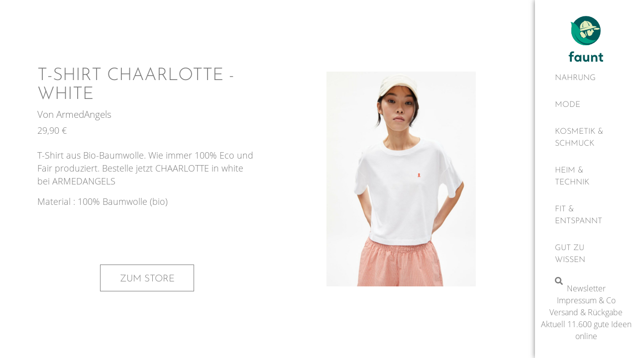

--- FILE ---
content_type: text/html; charset=UTF-8
request_url: https://faunt.de/armedangels/t-shirt-chaarlotte-white/
body_size: 17531
content:
<!doctype html>
<html lang="de-DE" prefix="og: https://ogp.me/ns#">
<head>
<meta charset="UTF-8">
<meta name="viewport" content="width=device-width, initial-scale=1">
<link rel="profile" href="https://gmpg.org/xfn/11">
<link rel="preload" as="font" href="/wp-content/uploads/2020/12/OpenSans-Light.woff2" data-wpacu-preload-font="1" crossorigin>
<link rel="preload" as="font" href="/wp-content/uploads/2020/12/OpenSans-Regular.woff2" data-wpacu-preload-font="1" crossorigin>
<link rel="preload" as="font" href="/wp-content/uploads/2020/12/JosefinSans-Light.woff2" data-wpacu-preload-font="1" crossorigin>
<title>T-shirt Chaarlotte - White &bull; Gute Ideen 2024 findest Du bei Faunt</title>
<meta name="description" content="T-shirt Chaarlotte - White von ArmedAngels ist wieder eine gute Idee - die wir für Dich auf Faunt listen"/>
<meta name="robots" content="follow, index, max-snippet:-1, max-video-preview:-1, max-image-preview:large"/>
<link rel="canonical" href="https://faunt.de/armedangels/t-shirt-chaarlotte-white/" />
<meta property="og:locale" content="de_DE" />
<meta property="og:type" content="product" />
<meta property="og:title" content="T-shirt Chaarlotte - White &bull; Gute Ideen 2024 findest Du bei Faunt" />
<meta property="og:description" content="T-shirt Chaarlotte - White von ArmedAngels ist wieder eine gute Idee - die wir für Dich auf Faunt listen" />
<meta property="og:url" content="https://faunt.de/armedangels/t-shirt-chaarlotte-white/" />
<meta property="og:site_name" content="Faunt" />
<meta property="og:updated_time" content="2022-04-12T18:59:37+02:00" />
<meta property="og:image" content="https://faunt.de/wp-content/uploads/2022/04/armedangels-t-shirt-chaarlotte-in-white-1.jpg" />
<meta property="og:image:secure_url" content="https://faunt.de/wp-content/uploads/2022/04/armedangels-t-shirt-chaarlotte-in-white-1.jpg" />
<meta property="og:image:width" content="750" />
<meta property="og:image:height" content="1080" />
<meta property="og:image:alt" content="T-shirt Chaarlotte In White von ArmedAngels" />
<meta property="og:image:type" content="image/jpeg" />
<meta property="product:brand" content="ArmedAngels" />
<meta property="product:price:amount" content="29.9" />
<meta property="product:price:currency" content="EUR" />
<meta property="product:availability" content="instock" />
<meta property="product:retailer_item_id" content="AA-30003789-188-S" />
<meta name="twitter:card" content="summary_large_image" />
<meta name="twitter:title" content="T-shirt Chaarlotte - White &bull; Gute Ideen 2024 findest Du bei Faunt" />
<meta name="twitter:description" content="T-shirt Chaarlotte - White von ArmedAngels ist wieder eine gute Idee - die wir für Dich auf Faunt listen" />
<meta name="twitter:image" content="https://faunt.de/wp-content/uploads/2022/04/armedangels-t-shirt-chaarlotte-in-white-1.jpg" />
<meta name="twitter:label1" content="Preis" />
<meta name="twitter:data1" content="29,90&nbsp;&euro;" />
<meta name="twitter:label2" content="Verfügbarkeit" />
<meta name="twitter:data2" content="Auf Lager" />
<script type="application/ld+json" class="rank-math-schema-pro">{"@context":"https://schema.org","@graph":[{"@type":"Organization","@id":"https://faunt.de/#organization","name":"Faunt","sameAs":["https://www.facebook.com/faunt.de"],"logo":{"@type":"ImageObject","@id":"https://faunt.de/#logo","url":"https://beautiful-mendel.89-58-14-95.plesk.page/wp-content/uploads/2020/10/faunt-logo.svg","contentUrl":"https://beautiful-mendel.89-58-14-95.plesk.page/wp-content/uploads/2020/10/faunt-logo.svg","caption":"Faunt","inLanguage":"de-DE","width":"0","height":"0"}},{"@type":"WebSite","@id":"https://faunt.de/#website","url":"https://faunt.de","name":"Faunt","publisher":{"@id":"https://faunt.de/#organization"},"inLanguage":"de-DE"},{"@type":"ImageObject","@id":"https://faunt.de/wp-content/uploads/2022/04/armedangels-t-shirt-chaarlotte-in-white-1.jpg","url":"https://faunt.de/wp-content/uploads/2022/04/armedangels-t-shirt-chaarlotte-in-white-1.jpg","width":"750","height":"1080","caption":"T-shirt Chaarlotte In White von ArmedAngels","inLanguage":"de-DE"},{"@type":"ItemPage","@id":"https://faunt.de/armedangels/t-shirt-chaarlotte-white/#webpage","url":"https://faunt.de/armedangels/t-shirt-chaarlotte-white/","name":"T-shirt Chaarlotte - White &bull; Gute Ideen 2024 findest Du bei Faunt","datePublished":"2022-04-10T13:02:38+02:00","dateModified":"2022-04-12T18:59:37+02:00","isPartOf":{"@id":"https://faunt.de/#website"},"primaryImageOfPage":{"@id":"https://faunt.de/wp-content/uploads/2022/04/armedangels-t-shirt-chaarlotte-in-white-1.jpg"},"inLanguage":"de-DE"},{"@type":"Product","brand":{"@type":"Brand","name":"ArmedAngels"},"name":"T-shirt Chaarlotte - White &bull; Gute Ideen 2024 findest Du bei Faunt","description":"T-shirt Chaarlotte - White von ArmedAngels ist wieder eine gute Idee - die wir f\u00fcr Dich auf Faunt listen","sku":"AA-30003789-188-S","category":"Mode &gt; Oberteile &gt; Shirts","mainEntityOfPage":{"@id":"https://faunt.de/armedangels/t-shirt-chaarlotte-white/#webpage"},"image":[{"@type":"ImageObject","url":"https://faunt.de/wp-content/uploads/2022/04/armedangels-t-shirt-chaarlotte-in-white-1.jpg","height":"1080","width":"750"}],"offers":{"@type":"Offer","price":"29.90","priceCurrency":"EUR","priceValidUntil":"2025-12-31","availability":"https://schema.org/InStock","itemCondition":"NewCondition","url":"https://faunt.de/armedangels/t-shirt-chaarlotte-white/","seller":{"@type":"Organization","@id":"https://faunt.de/","name":"Faunt","url":"https://faunt.de","logo":"https://beautiful-mendel.89-58-14-95.plesk.page/wp-content/uploads/2020/10/faunt-logo.svg"}},"@id":"https://faunt.de/armedangels/t-shirt-chaarlotte-white/#richSnippet"}]}</script>
<style id='rank-math-toc-block-style-inline-css'>
.wp-block-rank-math-toc-block nav ol{counter-reset:item}.wp-block-rank-math-toc-block nav ol li{display:block}.wp-block-rank-math-toc-block nav ol li:before{content:counters(item, ".") ". ";counter-increment:item}
</style>
<link rel='stylesheet' id='wc-blocks-vendors-style-css' href='//faunt.de/wp-content/cache/wpfc-minified/1er9jby0/3u9lj.css' media='all' />
<link rel='stylesheet' id='wc-blocks-style-css' href='//faunt.de/wp-content/cache/wpfc-minified/8azskl5h/3u9lj.css' media='all' />
<link rel='stylesheet' id='classic-theme-styles-css' href='//faunt.de/wp-content/cache/wpfc-minified/e5bkmhtl/3u9lj.css' media='all' />
<style id='global-styles-inline-css'>
body{--wp--preset--color--black: #000000;--wp--preset--color--cyan-bluish-gray: #abb8c3;--wp--preset--color--white: #ffffff;--wp--preset--color--pale-pink: #f78da7;--wp--preset--color--vivid-red: #cf2e2e;--wp--preset--color--luminous-vivid-orange: #ff6900;--wp--preset--color--luminous-vivid-amber: #fcb900;--wp--preset--color--light-green-cyan: #7bdcb5;--wp--preset--color--vivid-green-cyan: #00d084;--wp--preset--color--pale-cyan-blue: #8ed1fc;--wp--preset--color--vivid-cyan-blue: #0693e3;--wp--preset--color--vivid-purple: #9b51e0;--wp--preset--gradient--vivid-cyan-blue-to-vivid-purple: linear-gradient(135deg,rgba(6,147,227,1) 0%,rgb(155,81,224) 100%);--wp--preset--gradient--light-green-cyan-to-vivid-green-cyan: linear-gradient(135deg,rgb(122,220,180) 0%,rgb(0,208,130) 100%);--wp--preset--gradient--luminous-vivid-amber-to-luminous-vivid-orange: linear-gradient(135deg,rgba(252,185,0,1) 0%,rgba(255,105,0,1) 100%);--wp--preset--gradient--luminous-vivid-orange-to-vivid-red: linear-gradient(135deg,rgba(255,105,0,1) 0%,rgb(207,46,46) 100%);--wp--preset--gradient--very-light-gray-to-cyan-bluish-gray: linear-gradient(135deg,rgb(238,238,238) 0%,rgb(169,184,195) 100%);--wp--preset--gradient--cool-to-warm-spectrum: linear-gradient(135deg,rgb(74,234,220) 0%,rgb(151,120,209) 20%,rgb(207,42,186) 40%,rgb(238,44,130) 60%,rgb(251,105,98) 80%,rgb(254,248,76) 100%);--wp--preset--gradient--blush-light-purple: linear-gradient(135deg,rgb(255,206,236) 0%,rgb(152,150,240) 100%);--wp--preset--gradient--blush-bordeaux: linear-gradient(135deg,rgb(254,205,165) 0%,rgb(254,45,45) 50%,rgb(107,0,62) 100%);--wp--preset--gradient--luminous-dusk: linear-gradient(135deg,rgb(255,203,112) 0%,rgb(199,81,192) 50%,rgb(65,88,208) 100%);--wp--preset--gradient--pale-ocean: linear-gradient(135deg,rgb(255,245,203) 0%,rgb(182,227,212) 50%,rgb(51,167,181) 100%);--wp--preset--gradient--electric-grass: linear-gradient(135deg,rgb(202,248,128) 0%,rgb(113,206,126) 100%);--wp--preset--gradient--midnight: linear-gradient(135deg,rgb(2,3,129) 0%,rgb(40,116,252) 100%);--wp--preset--duotone--dark-grayscale: url('#wp-duotone-dark-grayscale');--wp--preset--duotone--grayscale: url('#wp-duotone-grayscale');--wp--preset--duotone--purple-yellow: url('#wp-duotone-purple-yellow');--wp--preset--duotone--blue-red: url('#wp-duotone-blue-red');--wp--preset--duotone--midnight: url('#wp-duotone-midnight');--wp--preset--duotone--magenta-yellow: url('#wp-duotone-magenta-yellow');--wp--preset--duotone--purple-green: url('#wp-duotone-purple-green');--wp--preset--duotone--blue-orange: url('#wp-duotone-blue-orange');--wp--preset--font-size--small: 13px;--wp--preset--font-size--medium: 20px;--wp--preset--font-size--large: 36px;--wp--preset--font-size--x-large: 42px;--wp--preset--spacing--20: 0.44rem;--wp--preset--spacing--30: 0.67rem;--wp--preset--spacing--40: 1rem;--wp--preset--spacing--50: 1.5rem;--wp--preset--spacing--60: 2.25rem;--wp--preset--spacing--70: 3.38rem;--wp--preset--spacing--80: 5.06rem;}:where(.is-layout-flex){gap: 0.5em;}body .is-layout-flow > .alignleft{float: left;margin-inline-start: 0;margin-inline-end: 2em;}body .is-layout-flow > .alignright{float: right;margin-inline-start: 2em;margin-inline-end: 0;}body .is-layout-flow > .aligncenter{margin-left: auto !important;margin-right: auto !important;}body .is-layout-constrained > .alignleft{float: left;margin-inline-start: 0;margin-inline-end: 2em;}body .is-layout-constrained > .alignright{float: right;margin-inline-start: 2em;margin-inline-end: 0;}body .is-layout-constrained > .aligncenter{margin-left: auto !important;margin-right: auto !important;}body .is-layout-constrained > :where(:not(.alignleft):not(.alignright):not(.alignfull)){max-width: var(--wp--style--global--content-size);margin-left: auto !important;margin-right: auto !important;}body .is-layout-constrained > .alignwide{max-width: var(--wp--style--global--wide-size);}body .is-layout-flex{display: flex;}body .is-layout-flex{flex-wrap: wrap;align-items: center;}body .is-layout-flex > *{margin: 0;}:where(.wp-block-columns.is-layout-flex){gap: 2em;}.has-black-color{color: var(--wp--preset--color--black) !important;}.has-cyan-bluish-gray-color{color: var(--wp--preset--color--cyan-bluish-gray) !important;}.has-white-color{color: var(--wp--preset--color--white) !important;}.has-pale-pink-color{color: var(--wp--preset--color--pale-pink) !important;}.has-vivid-red-color{color: var(--wp--preset--color--vivid-red) !important;}.has-luminous-vivid-orange-color{color: var(--wp--preset--color--luminous-vivid-orange) !important;}.has-luminous-vivid-amber-color{color: var(--wp--preset--color--luminous-vivid-amber) !important;}.has-light-green-cyan-color{color: var(--wp--preset--color--light-green-cyan) !important;}.has-vivid-green-cyan-color{color: var(--wp--preset--color--vivid-green-cyan) !important;}.has-pale-cyan-blue-color{color: var(--wp--preset--color--pale-cyan-blue) !important;}.has-vivid-cyan-blue-color{color: var(--wp--preset--color--vivid-cyan-blue) !important;}.has-vivid-purple-color{color: var(--wp--preset--color--vivid-purple) !important;}.has-black-background-color{background-color: var(--wp--preset--color--black) !important;}.has-cyan-bluish-gray-background-color{background-color: var(--wp--preset--color--cyan-bluish-gray) !important;}.has-white-background-color{background-color: var(--wp--preset--color--white) !important;}.has-pale-pink-background-color{background-color: var(--wp--preset--color--pale-pink) !important;}.has-vivid-red-background-color{background-color: var(--wp--preset--color--vivid-red) !important;}.has-luminous-vivid-orange-background-color{background-color: var(--wp--preset--color--luminous-vivid-orange) !important;}.has-luminous-vivid-amber-background-color{background-color: var(--wp--preset--color--luminous-vivid-amber) !important;}.has-light-green-cyan-background-color{background-color: var(--wp--preset--color--light-green-cyan) !important;}.has-vivid-green-cyan-background-color{background-color: var(--wp--preset--color--vivid-green-cyan) !important;}.has-pale-cyan-blue-background-color{background-color: var(--wp--preset--color--pale-cyan-blue) !important;}.has-vivid-cyan-blue-background-color{background-color: var(--wp--preset--color--vivid-cyan-blue) !important;}.has-vivid-purple-background-color{background-color: var(--wp--preset--color--vivid-purple) !important;}.has-black-border-color{border-color: var(--wp--preset--color--black) !important;}.has-cyan-bluish-gray-border-color{border-color: var(--wp--preset--color--cyan-bluish-gray) !important;}.has-white-border-color{border-color: var(--wp--preset--color--white) !important;}.has-pale-pink-border-color{border-color: var(--wp--preset--color--pale-pink) !important;}.has-vivid-red-border-color{border-color: var(--wp--preset--color--vivid-red) !important;}.has-luminous-vivid-orange-border-color{border-color: var(--wp--preset--color--luminous-vivid-orange) !important;}.has-luminous-vivid-amber-border-color{border-color: var(--wp--preset--color--luminous-vivid-amber) !important;}.has-light-green-cyan-border-color{border-color: var(--wp--preset--color--light-green-cyan) !important;}.has-vivid-green-cyan-border-color{border-color: var(--wp--preset--color--vivid-green-cyan) !important;}.has-pale-cyan-blue-border-color{border-color: var(--wp--preset--color--pale-cyan-blue) !important;}.has-vivid-cyan-blue-border-color{border-color: var(--wp--preset--color--vivid-cyan-blue) !important;}.has-vivid-purple-border-color{border-color: var(--wp--preset--color--vivid-purple) !important;}.has-vivid-cyan-blue-to-vivid-purple-gradient-background{background: var(--wp--preset--gradient--vivid-cyan-blue-to-vivid-purple) !important;}.has-light-green-cyan-to-vivid-green-cyan-gradient-background{background: var(--wp--preset--gradient--light-green-cyan-to-vivid-green-cyan) !important;}.has-luminous-vivid-amber-to-luminous-vivid-orange-gradient-background{background: var(--wp--preset--gradient--luminous-vivid-amber-to-luminous-vivid-orange) !important;}.has-luminous-vivid-orange-to-vivid-red-gradient-background{background: var(--wp--preset--gradient--luminous-vivid-orange-to-vivid-red) !important;}.has-very-light-gray-to-cyan-bluish-gray-gradient-background{background: var(--wp--preset--gradient--very-light-gray-to-cyan-bluish-gray) !important;}.has-cool-to-warm-spectrum-gradient-background{background: var(--wp--preset--gradient--cool-to-warm-spectrum) !important;}.has-blush-light-purple-gradient-background{background: var(--wp--preset--gradient--blush-light-purple) !important;}.has-blush-bordeaux-gradient-background{background: var(--wp--preset--gradient--blush-bordeaux) !important;}.has-luminous-dusk-gradient-background{background: var(--wp--preset--gradient--luminous-dusk) !important;}.has-pale-ocean-gradient-background{background: var(--wp--preset--gradient--pale-ocean) !important;}.has-electric-grass-gradient-background{background: var(--wp--preset--gradient--electric-grass) !important;}.has-midnight-gradient-background{background: var(--wp--preset--gradient--midnight) !important;}.has-small-font-size{font-size: var(--wp--preset--font-size--small) !important;}.has-medium-font-size{font-size: var(--wp--preset--font-size--medium) !important;}.has-large-font-size{font-size: var(--wp--preset--font-size--large) !important;}.has-x-large-font-size{font-size: var(--wp--preset--font-size--x-large) !important;}
.wp-block-navigation a:where(:not(.wp-element-button)){color: inherit;}
:where(.wp-block-columns.is-layout-flex){gap: 2em;}
.wp-block-pullquote{font-size: 1.5em;line-height: 1.6;}
</style>
<link rel='stylesheet' id='photoswipe-css' href='//faunt.de/wp-content/cache/wpfc-minified/1s971kwd/3ua3p.css' media='all' />
<link rel='stylesheet' id='photoswipe-default-skin-css' href='//faunt.de/wp-content/cache/wpfc-minified/kp9mz9yl/3ua3p.css' media='all' />
<style id='wpgb-head-inline-css'>
.wp-grid-builder:not(.wpgb-template),.wpgb-facet{opacity:0.01}.wpgb-facet fieldset{margin:0;padding:0;border:none;outline:none;box-shadow:none}.wpgb-facet fieldset:last-child{margin-bottom:40px;}.wpgb-facet fieldset legend.wpgb-sr-only{height:1px;width:1px}
</style>
<link rel='stylesheet' id='elementor-frontend-css' href='//faunt.de/wp-content/cache/wpfc-minified/2fajisj8/3u9lj.css' media='all' />
<link rel='stylesheet' id='emm-frontend-css' href='//faunt.de/wp-content/cache/wpfc-minified/1gls9q19/3u9lj.css' media='all' />
<style id='emm-frontend-inline-css'>
@media (min-width:1025px){.emm11tablet .elementor-widget-container .emm15,.emm11tablet .elementor-widget-container .emm13{display:none}.emm11tablet:not(.emm2hidden) .elementor-widget-container .emm0,.emm12hidden:not(.emm2hidden) .elementor-widget-container .emm0{display:flex}}@media (min-width:768px){.emm11mobile .elementor-widget-container .emm15,.emm11mobile .elementor-widget-container .emm13{display:none}.emm11mobile:not(.emm2hidden) .elementor-widget-container .emm0,.emm12hidden:not(.emm2hidden) .elementor-widget-container .emm0{display:flex}}
@media (min-width:1025px){.emm .elementor-hidden-desktop{display:none !important}}@media (min-width:768px) and (max-width:1024px){.emm .elementor-hidden-tablet{display:none !important}}@media (max-width:767px){.emm .elementor-hidden-phone{display:none !important}}
</style>
<link rel='stylesheet' id='hello-elementor-css' href='//faunt.de/wp-content/cache/wpfc-minified/e58cw5zp/3u9lj.css' media='all' />
<link rel='stylesheet' id='hello-elementor-theme-style-css' href='//faunt.de/wp-content/cache/wpfc-minified/jmfn6bom/3u9lj.css' media='all' />
<link rel='stylesheet' id='hello-elementor-header-footer-css' href='//faunt.de/wp-content/cache/wpfc-minified/gk4rcru/v9pk.css' media='all' />
<link rel='stylesheet' id='elementor-icons-css' href='//faunt.de/wp-content/cache/wpfc-minified/mchi1z7d/3u9lj.css' media='all' />
<link rel='stylesheet' id='elementor-post-8-css' href='https://faunt.de/wp-content/uploads/elementor/css/post-8.css?ver=1648578848' media='all' />
<link rel='stylesheet' id='dce-style-css' href='//faunt.de/wp-content/cache/wpfc-minified/9kpkccxa/3u9lj.css' media='all' />
<link rel='stylesheet' id='elementor-pro-css' href='//faunt.de/wp-content/cache/wpfc-minified/6v2benza/3u9lj.css' media='all' />
<link rel='stylesheet' id='ooohboi-steroids-styles-css' href='//faunt.de/wp-content/cache/wpfc-minified/epyx3pkj/3u9lj.css' media='all' />
<link rel='stylesheet' id='elementor-post-16-css' href='https://faunt.de/wp-content/uploads/elementor/css/post-16.css?ver=1670060340' media='all' />
<link rel='stylesheet' id='elementor-post-17926-css' href='https://faunt.de/wp-content/uploads/elementor/css/post-17926.css?ver=1648579046' media='all' />
<link rel='stylesheet' id='hello-elementor-child-style-css' href='//faunt.de/wp-content/themes/hello-theme-child-master/style.css?ver=1.0.0' media='all' />
<link rel='stylesheet' id='elementor-icons-shared-0-css' href='//faunt.de/wp-content/cache/wpfc-minified/95g2ne79/3u9lj.css' media='all' />
<link rel='stylesheet' id='elementor-icons-fa-solid-css' href='//faunt.de/wp-content/cache/wpfc-minified/f10r1rhd/3u9lj.css' media='all' />
<script src='https://faunt.de/wp-includes/js/jquery/jquery.min.js?ver=3.6.1' id='jquery-core-js'></script>
<noscript><style>.wp-grid-builder .wpgb-card.wpgb-card-hidden .wpgb-card-wrapper{opacity:1!important;visibility:visible!important;transform:none!important}.wpgb-facet {opacity:1!important;pointer-events:auto!important}.wpgb-facet *:not(.wpgb-pagination-facet){display:none}</style></noscript><meta name="description" content="T-shirt Chaarlotte - White von ArmedAngels ist wieder eine gute Idee - die wir für Dich auf Faunt listen">
<noscript><style>.woocommerce-product-gallery{ opacity: 1 !important; }</style></noscript>
<div id="load" class="spinner-loader"><div class="load-wrap"></div></div>
<script type="text/javascript">
// Javascript function to display loader on page load
document.addEventListener("DOMContentLoaded", function(event) {
var $load = document.getElementById("load");
var removeLoading = setTimeout(function() {
$load.className += " loader-removed";
}, 500);
});
</script>
<script id="google_gtagjs" src="https://faunt.de/?local_ga_js=9121a0f5214e268506a51cd406c30f5e" async></script>
<script id="google_gtagjs-inline">
window.dataLayer = window.dataLayer || [];function gtag(){dataLayer.push(arguments);}gtag('js', new Date());gtag('config', 'UA-192191443-1', {'anonymize_ip': true} );
</script>
<link rel="icon" href="https://faunt.de/wp-content/uploads/2020/10/faunt-logo.svg" sizes="32x32" />
<link rel="icon" href="https://faunt.de/wp-content/uploads/2020/10/faunt-logo.svg" sizes="192x192" />
<link rel="apple-touch-icon" href="https://faunt.de/wp-content/uploads/2020/10/faunt-logo.svg" />
<meta name="msapplication-TileImage" content="https://faunt.de/wp-content/uploads/2020/10/faunt-logo.svg" />
</head>
<body class="product-template-default single single-product postid-114685 wp-custom-logo theme-hello-elementor woocommerce woocommerce-page woocommerce-no-js elementor-default elementor-template-full-width elementor-kit-8 elementor-page-17926">
<svg xmlns="http://www.w3.org/2000/svg" viewBox="0 0 0 0" width="0" height="0" focusable="false" role="none" style="visibility: hidden; position: absolute; left: -9999px; overflow: hidden;" ><defs><filter id="wp-duotone-dark-grayscale"><feColorMatrix color-interpolation-filters="sRGB" type="matrix" values=" .299 .587 .114 0 0 .299 .587 .114 0 0 .299 .587 .114 0 0 .299 .587 .114 0 0 " /><feComponentTransfer color-interpolation-filters="sRGB" ><feFuncR type="table" tableValues="0 0.49803921568627" /><feFuncG type="table" tableValues="0 0.49803921568627" /><feFuncB type="table" tableValues="0 0.49803921568627" /><feFuncA type="table" tableValues="1 1" /></feComponentTransfer><feComposite in2="SourceGraphic" operator="in" /></filter></defs></svg><svg xmlns="http://www.w3.org/2000/svg" viewBox="0 0 0 0" width="0" height="0" focusable="false" role="none" style="visibility: hidden; position: absolute; left: -9999px; overflow: hidden;" ><defs><filter id="wp-duotone-grayscale"><feColorMatrix color-interpolation-filters="sRGB" type="matrix" values=" .299 .587 .114 0 0 .299 .587 .114 0 0 .299 .587 .114 0 0 .299 .587 .114 0 0 " /><feComponentTransfer color-interpolation-filters="sRGB" ><feFuncR type="table" tableValues="0 1" /><feFuncG type="table" tableValues="0 1" /><feFuncB type="table" tableValues="0 1" /><feFuncA type="table" tableValues="1 1" /></feComponentTransfer><feComposite in2="SourceGraphic" operator="in" /></filter></defs></svg><svg xmlns="http://www.w3.org/2000/svg" viewBox="0 0 0 0" width="0" height="0" focusable="false" role="none" style="visibility: hidden; position: absolute; left: -9999px; overflow: hidden;" ><defs><filter id="wp-duotone-purple-yellow"><feColorMatrix color-interpolation-filters="sRGB" type="matrix" values=" .299 .587 .114 0 0 .299 .587 .114 0 0 .299 .587 .114 0 0 .299 .587 .114 0 0 " /><feComponentTransfer color-interpolation-filters="sRGB" ><feFuncR type="table" tableValues="0.54901960784314 0.98823529411765" /><feFuncG type="table" tableValues="0 1" /><feFuncB type="table" tableValues="0.71764705882353 0.25490196078431" /><feFuncA type="table" tableValues="1 1" /></feComponentTransfer><feComposite in2="SourceGraphic" operator="in" /></filter></defs></svg><svg xmlns="http://www.w3.org/2000/svg" viewBox="0 0 0 0" width="0" height="0" focusable="false" role="none" style="visibility: hidden; position: absolute; left: -9999px; overflow: hidden;" ><defs><filter id="wp-duotone-blue-red"><feColorMatrix color-interpolation-filters="sRGB" type="matrix" values=" .299 .587 .114 0 0 .299 .587 .114 0 0 .299 .587 .114 0 0 .299 .587 .114 0 0 " /><feComponentTransfer color-interpolation-filters="sRGB" ><feFuncR type="table" tableValues="0 1" /><feFuncG type="table" tableValues="0 0.27843137254902" /><feFuncB type="table" tableValues="0.5921568627451 0.27843137254902" /><feFuncA type="table" tableValues="1 1" /></feComponentTransfer><feComposite in2="SourceGraphic" operator="in" /></filter></defs></svg><svg xmlns="http://www.w3.org/2000/svg" viewBox="0 0 0 0" width="0" height="0" focusable="false" role="none" style="visibility: hidden; position: absolute; left: -9999px; overflow: hidden;" ><defs><filter id="wp-duotone-midnight"><feColorMatrix color-interpolation-filters="sRGB" type="matrix" values=" .299 .587 .114 0 0 .299 .587 .114 0 0 .299 .587 .114 0 0 .299 .587 .114 0 0 " /><feComponentTransfer color-interpolation-filters="sRGB" ><feFuncR type="table" tableValues="0 0" /><feFuncG type="table" tableValues="0 0.64705882352941" /><feFuncB type="table" tableValues="0 1" /><feFuncA type="table" tableValues="1 1" /></feComponentTransfer><feComposite in2="SourceGraphic" operator="in" /></filter></defs></svg><svg xmlns="http://www.w3.org/2000/svg" viewBox="0 0 0 0" width="0" height="0" focusable="false" role="none" style="visibility: hidden; position: absolute; left: -9999px; overflow: hidden;" ><defs><filter id="wp-duotone-magenta-yellow"><feColorMatrix color-interpolation-filters="sRGB" type="matrix" values=" .299 .587 .114 0 0 .299 .587 .114 0 0 .299 .587 .114 0 0 .299 .587 .114 0 0 " /><feComponentTransfer color-interpolation-filters="sRGB" ><feFuncR type="table" tableValues="0.78039215686275 1" /><feFuncG type="table" tableValues="0 0.94901960784314" /><feFuncB type="table" tableValues="0.35294117647059 0.47058823529412" /><feFuncA type="table" tableValues="1 1" /></feComponentTransfer><feComposite in2="SourceGraphic" operator="in" /></filter></defs></svg><svg xmlns="http://www.w3.org/2000/svg" viewBox="0 0 0 0" width="0" height="0" focusable="false" role="none" style="visibility: hidden; position: absolute; left: -9999px; overflow: hidden;" ><defs><filter id="wp-duotone-purple-green"><feColorMatrix color-interpolation-filters="sRGB" type="matrix" values=" .299 .587 .114 0 0 .299 .587 .114 0 0 .299 .587 .114 0 0 .299 .587 .114 0 0 " /><feComponentTransfer color-interpolation-filters="sRGB" ><feFuncR type="table" tableValues="0.65098039215686 0.40392156862745" /><feFuncG type="table" tableValues="0 1" /><feFuncB type="table" tableValues="0.44705882352941 0.4" /><feFuncA type="table" tableValues="1 1" /></feComponentTransfer><feComposite in2="SourceGraphic" operator="in" /></filter></defs></svg><svg xmlns="http://www.w3.org/2000/svg" viewBox="0 0 0 0" width="0" height="0" focusable="false" role="none" style="visibility: hidden; position: absolute; left: -9999px; overflow: hidden;" ><defs><filter id="wp-duotone-blue-orange"><feColorMatrix color-interpolation-filters="sRGB" type="matrix" values=" .299 .587 .114 0 0 .299 .587 .114 0 0 .299 .587 .114 0 0 .299 .587 .114 0 0 " /><feComponentTransfer color-interpolation-filters="sRGB" ><feFuncR type="table" tableValues="0.098039215686275 1" /><feFuncG type="table" tableValues="0 0.66274509803922" /><feFuncB type="table" tableValues="0.84705882352941 0.41960784313725" /><feFuncA type="table" tableValues="1 1" /></feComponentTransfer><feComposite in2="SourceGraphic" operator="in" /></filter></defs></svg>
<a class="skip-link screen-reader-text" href="#content">Zum Inhalt wechseln</a>
<header data-elementor-type="header" data-elementor-id="16" data-post-id="114685" data-obj-id="114685" class="elementor elementor-16 dce-elementor-post-114685 elementor-location-header">
<section class="elementor-section elementor-top-section elementor-element elementor-element-791171f elementor-section-full_width elementor-section-content-middle elementor-section-height-default elementor-section-height-default" data-id="791171f" data-element_type="section" data-settings="{&quot;background_background&quot;:&quot;classic&quot;}">
<div class="elementor-container elementor-column-gap-no">
<div class="elementor-column elementor-col-25 elementor-top-column elementor-element elementor-element-57feb6e" data-id="57feb6e" data-element_type="column">
<div class="elementor-widget-wrap elementor-element-populated">
<div class="elementor-element elementor-element-f352005 elementor-hidden-desktop elementor-widget elementor-widget-theme-site-logo elementor-widget-image" data-id="f352005" data-element_type="widget" data-settings="{&quot;_ob_shadough_use&quot;:&quot;no&quot;,&quot;_ob_widget_stalker_use&quot;:&quot;no&quot;}" data-widget_type="theme-site-logo.default">
<div class="elementor-widget-container">
<a href="https://faunt.de">
<img width="1" height="1" src="https://faunt.de/wp-content/uploads/2020/10/faunt-logo.svg" class="attachment-full size-full" alt="Das Logo von Faunt" loading="lazy" />								</a>
</div>
</div>
<div class="elementor-element elementor-element-502061f elementor-hidden-tablet elementor-hidden-phone elementor-widget elementor-widget-image" data-id="502061f" data-element_type="widget" data-settings="{&quot;_ob_widget_stalker_use&quot;:&quot;no&quot;}" data-widget_type="image.default">
<div class="elementor-widget-container">
<a href="https://faunt.de">
<img width="1" height="1" src="https://faunt.de/wp-content/uploads/2021/02/faunt-logo-hori.svg" class="attachment-full size-full" alt="Das Logo von Faunt" loading="lazy" />								</a>
</div>
</div>
</div>
</div>
<div class="elementor-column elementor-col-25 elementor-top-column elementor-element elementor-element-d7e836e elementor-hidden-desktop" data-id="d7e836e" data-element_type="column" data-settings="{&quot;_ob_bbad_is_stalker&quot;:&quot;no&quot;}">
<div class="elementor-widget-wrap elementor-element-populated">
<div class="elementor-element elementor-element-f377505 elementor-search-form--skin-full_screen elementor-hidden-desktop elementor-widget elementor-widget-search-form" data-id="f377505" data-element_type="widget" data-settings="{&quot;skin&quot;:&quot;full_screen&quot;,&quot;_ob_shadough_use&quot;:&quot;no&quot;}" data-widget_type="search-form.default">
<div class="elementor-widget-container">
<form class="elementor-search-form" role="search" action="https://faunt.de" method="get">
<div class="elementor-search-form__toggle">
<i aria-hidden="true" class="fas fa-search"></i>				<span class="elementor-screen-only">Suche</span>
</div>
<div class="elementor-search-form__container">
<input placeholder="" class="elementor-search-form__input" type="search" name="s" title="Suche" value="">
<div class="dialog-lightbox-close-button dialog-close-button">
<i aria-hidden="true" class="eicon-close"></i>					<span class="elementor-screen-only">schließen</span>
</div>
</div>
</form>
</div>
</div>
</div>
</div>
<div class="elementor-column elementor-col-25 elementor-top-column elementor-element elementor-element-eb879ea" data-id="eb879ea" data-element_type="column" data-settings="{&quot;_ob_bbad_is_stalker&quot;:&quot;no&quot;}">
<div class="elementor-widget-wrap elementor-element-populated">
<div class="elementor-element elementor-element-628ba04 emm2vertical emm18hidden emm79yes emm emm98indicator emm37angle emm21yes emm93h emm34left emm12offcanvas emm11tablet emm36left emm22left emm35top elementor-widget elementor-widget-mega-menu" data-id="628ba04" data-element_type="widget" data-settings="{&quot;layout&quot;:&quot;vertical&quot;,&quot;vertical_sub_animation&quot;:&quot;zoomIn&quot;,&quot;highlight_current_item&quot;:&quot;yes&quot;,&quot;show_sub_click_target&quot;:&quot;indicator&quot;,&quot;mobile_push_indicator&quot;:&quot;yes&quot;,&quot;vertical_sub_animation_speed&quot;:300,&quot;show_sub_intent_hover&quot;:&quot;yes&quot;,&quot;mobile_layout&quot;:&quot;offcanvas&quot;,&quot;breakpoint&quot;:&quot;tablet&quot;,&quot;mAS&quot;:&quot;none&quot;,&quot;toggle_layout&quot;:&quot;icon&quot;,&quot;_ob_shadough_use&quot;:&quot;no&quot;,&quot;_ob_widget_stalker_use&quot;:&quot;no&quot;}" data-widget_type="mega-menu.default">
<div class="elementor-widget-container">
<nav class="emm27 emm0 emm33zoomIn" aria-label="Desktop menu"><ul class="emm4" data-id="main"><li class="emmi emmi34 emm31 emm63 emm29" data-id="34" data-level="0" data-parent="0" data-emm-settings="{&quot;fit&quot;:&quot;ti&quot;,&quot;width&quot;:{&quot;unit&quot;:&quot;px&quot;,&quot;size&quot;:480,&quot;sizes&quot;:[]},&quot;mWidth&quot;:{&quot;unit&quot;:&quot;px&quot;,&quot;size&quot;:480,&quot;sizes&quot;:[]}}"><a class="emm6" aria-haspopup="true" aria-expanded="false" href="https://faunt.de/nahrung/" aria-label="Nahrung"><span class="emm8">Nahrung</span><button class="emm10" aria-label="Show sub menu" aria-pressed="false"><i></i></button></a><div class="emm5 emm26 emm81">		<div data-elementor-type="wp-post" data-elementor-id="62557" data-post-id="114685" data-obj-id="114685" class="elementor elementor-62557 dce-elementor-post-114685">
<section class="elementor-section elementor-top-section elementor-element elementor-element-ed59622 elementor-section-full_width elementor-section-items-stretch elementor-section-height-min-height elementor-section-height-default" data-id="ed59622" data-element_type="section" data-settings="{&quot;background_background&quot;:&quot;classic&quot;}">
<div class="elementor-container elementor-column-gap-no">
<div class="elementor-column elementor-col-100 elementor-top-column elementor-element elementor-element-3fa135b" data-id="3fa135b" data-element_type="column" data-settings="{&quot;_ob_bbad_is_stalker&quot;:&quot;no&quot;}">
<div class="elementor-widget-wrap elementor-element-populated">
<div class="elementor-element elementor-element-d5a7430 elementor-cta--skin-cover elementor-cta--valign-bottom elementor-hidden-desktop elementor-widget elementor-widget-call-to-action" data-id="d5a7430" data-element_type="widget" data-settings="{&quot;_ob_shadough_use&quot;:&quot;no&quot;,&quot;_ob_widget_stalker_use&quot;:&quot;no&quot;}" data-widget_type="call-to-action.default">
<div class="elementor-widget-container">
<a class="elementor-cta" href="/vitaboni">
<div class="elementor-cta__bg-wrapper">
<div class="elementor-cta__bg elementor-bg" style="background-image: url(https://faunt.de/wp-content/uploads/2021/05/vitaboni-768x512.jpg);"></div>
<div class="elementor-cta__bg-overlay"></div>
</div>
<div class="elementor-cta__content">
<h3 class="elementor-cta__title elementor-cta__content-item elementor-content-item">Vitaboni</h3>
<div class="elementor-cta__description elementor-cta__content-item elementor-content-item">
Schmeckt - auch der Umwelt					</div>
<div class="elementor-cta__button-wrapper elementor-cta__content-item elementor-content-item ">
<span class="elementor-cta__button elementor-button elementor-size-sm">
Jetzt entdecken					</span>
</div>
</div>
</a>
</div>
</div>
<div class="elementor-element elementor-element-e0e74db elementor-nav-menu__align-left elementor-nav-menu--dropdown-none elementor-widget elementor-widget-nav-menu" data-id="e0e74db" data-element_type="widget" data-settings="{&quot;layout&quot;:&quot;vertical&quot;,&quot;submenu_icon&quot;:{&quot;value&quot;:&quot;&lt;i class=\&quot;\&quot;&gt;&lt;\/i&gt;&quot;,&quot;library&quot;:&quot;&quot;},&quot;_ob_shadough_use&quot;:&quot;no&quot;,&quot;_ob_widget_stalker_use&quot;:&quot;no&quot;}" data-widget_type="nav-menu.default">
<div class="elementor-widget-container">
<nav migration_allowed="1" migrated="0" role="navigation" class="elementor-nav-menu--main elementor-nav-menu__container elementor-nav-menu--layout-vertical e--pointer-none">
<ul id="menu-1-e0e74db" class="elementor-nav-menu sm-vertical"><li class="menu-item menu-item-type-taxonomy menu-item-object-product_cat menu-item-12143"><a href="https://faunt.de/kaffee-und-tee/" class="elementor-item">Kaffee &amp; Tee</a></li>
<li class="menu-item menu-item-type-taxonomy menu-item-object-product_cat menu-item-12138"><a href="https://faunt.de/oel-und-essig/" class="elementor-item">Öl &amp; Essig</a></li>
<li class="menu-item menu-item-type-taxonomy menu-item-object-product_cat menu-item-12144"><a href="https://faunt.de/brot-und-aufs-brot/" class="elementor-item">Brot &amp; aufs Brot</a></li>
<li class="menu-item menu-item-type-taxonomy menu-item-object-product_cat menu-item-12152"><a href="https://faunt.de/mehle-und-samen/" class="elementor-item">Mehle &amp; Samen</a></li>
<li class="menu-item menu-item-type-taxonomy menu-item-object-product_cat menu-item-12140"><a href="https://faunt.de/kerne-und-nuesse/" class="elementor-item">Kerne &amp; Nüsse</a></li>
<li class="menu-item menu-item-type-taxonomy menu-item-object-product_cat menu-item-12141"><a href="https://faunt.de/nahrungsergaenzung/" class="elementor-item">Nahrungsergänzung</a></li>
<li class="menu-item menu-item-type-taxonomy menu-item-object-product_cat menu-item-12142"><a href="https://faunt.de/tiernahrung/" class="elementor-item">Tiernahrung</a></li>
<li class="menu-item menu-item-type-post_type menu-item-object-page menu-item-4506"><a href="https://faunt.de/partner-nahrung/" class="elementor-item">Alle Partner</a></li>
</ul>			</nav>
<div class="elementor-menu-toggle" role="button" tabindex="0" aria-label="Menu Toggle" aria-expanded="false">
<i aria-hidden="true" role="presentation" class="elementor-menu-toggle__icon--open eicon-menu-bar"></i><i aria-hidden="true" role="presentation" class="elementor-menu-toggle__icon--close eicon-close"></i>			<span class="elementor-screen-only">Menü</span>
</div>
<nav class="elementor-nav-menu--dropdown elementor-nav-menu__container" role="navigation" aria-hidden="true">
<ul id="menu-2-e0e74db" class="elementor-nav-menu sm-vertical"><li class="menu-item menu-item-type-taxonomy menu-item-object-product_cat menu-item-12143"><a href="https://faunt.de/kaffee-und-tee/" class="elementor-item" tabindex="-1">Kaffee &amp; Tee</a></li>
<li class="menu-item menu-item-type-taxonomy menu-item-object-product_cat menu-item-12138"><a href="https://faunt.de/oel-und-essig/" class="elementor-item" tabindex="-1">Öl &amp; Essig</a></li>
<li class="menu-item menu-item-type-taxonomy menu-item-object-product_cat menu-item-12144"><a href="https://faunt.de/brot-und-aufs-brot/" class="elementor-item" tabindex="-1">Brot &amp; aufs Brot</a></li>
<li class="menu-item menu-item-type-taxonomy menu-item-object-product_cat menu-item-12152"><a href="https://faunt.de/mehle-und-samen/" class="elementor-item" tabindex="-1">Mehle &amp; Samen</a></li>
<li class="menu-item menu-item-type-taxonomy menu-item-object-product_cat menu-item-12140"><a href="https://faunt.de/kerne-und-nuesse/" class="elementor-item" tabindex="-1">Kerne &amp; Nüsse</a></li>
<li class="menu-item menu-item-type-taxonomy menu-item-object-product_cat menu-item-12141"><a href="https://faunt.de/nahrungsergaenzung/" class="elementor-item" tabindex="-1">Nahrungsergänzung</a></li>
<li class="menu-item menu-item-type-taxonomy menu-item-object-product_cat menu-item-12142"><a href="https://faunt.de/tiernahrung/" class="elementor-item" tabindex="-1">Tiernahrung</a></li>
<li class="menu-item menu-item-type-post_type menu-item-object-page menu-item-4506"><a href="https://faunt.de/partner-nahrung/" class="elementor-item" tabindex="-1">Alle Partner</a></li>
</ul>			</nav>
</div>
</div>
</div>
</div>
</div>
</section>
</div>
</div></li><li class="emmi emmi35 emm31 emm63 emm29" data-id="35" data-level="0" data-parent="0" data-emm-settings="{&quot;fit&quot;:&quot;tm&quot;,&quot;width&quot;:{&quot;unit&quot;:&quot;px&quot;,&quot;size&quot;:480,&quot;sizes&quot;:[]},&quot;mWidth&quot;:{&quot;unit&quot;:&quot;px&quot;,&quot;size&quot;:480,&quot;sizes&quot;:[]}}"><a class="emm6" aria-haspopup="true" aria-expanded="false" href="https://faunt.de/nachhaltige-mode/" aria-label="Mode"><span class="emm8">Mode</span><button class="emm10" aria-label="Show sub menu" aria-pressed="false"><i></i></button></a><div class="emm5 emm26 emm81">		<div data-elementor-type="wp-post" data-elementor-id="62563" data-post-id="114685" data-obj-id="114685" class="elementor elementor-62563 dce-elementor-post-114685">
<section class="elementor-section elementor-top-section elementor-element elementor-element-b077e0c elementor-section-height-min-height elementor-section-full_width elementor-section-items-stretch elementor-section-height-default" data-id="b077e0c" data-element_type="section" data-settings="{&quot;background_background&quot;:&quot;classic&quot;}">
<div class="elementor-container elementor-column-gap-no">
<div class="elementor-column elementor-col-100 elementor-top-column elementor-element elementor-element-ab68a15" data-id="ab68a15" data-element_type="column" data-settings="{&quot;_ob_bbad_is_stalker&quot;:&quot;no&quot;}">
<div class="elementor-widget-wrap elementor-element-populated">
<div class="elementor-element elementor-element-7095c32 elementor-cta--skin-cover elementor-cta--valign-bottom elementor-hidden-desktop elementor-widget elementor-widget-call-to-action" data-id="7095c32" data-element_type="widget" data-settings="{&quot;_ob_shadough_use&quot;:&quot;no&quot;,&quot;_ob_widget_stalker_use&quot;:&quot;no&quot;}" data-widget_type="call-to-action.default">
<div class="elementor-widget-container">
<a class="elementor-cta" href="/robin">
<div class="elementor-cta__bg-wrapper">
<div class="elementor-cta__bg elementor-bg" style="background-image: url(https://faunt.de/wp-content/uploads/2021/03/robin-768x512.jpg);"></div>
<div class="elementor-cta__bg-overlay"></div>
</div>
<div class="elementor-cta__content">
<h3 class="elementor-cta__title elementor-cta__content-item elementor-content-item">Robin Basecaps</h3>
<div class="elementor-cta__description elementor-cta__content-item elementor-content-item">
Fair Made in Germany					</div>
<div class="elementor-cta__button-wrapper elementor-cta__content-item elementor-content-item ">
<span class="elementor-cta__button elementor-button elementor-size-sm">
Jetzt entdecken					</span>
</div>
</div>
<div class="elementor-ribbon">
<div class="elementor-ribbon-inner">10%</div>
</div>
</a>
</div>
</div>
<div class="elementor-element elementor-element-3168c2d elementor-nav-menu__align-left elementor-nav-menu--dropdown-none elementor-widget elementor-widget-nav-menu" data-id="3168c2d" data-element_type="widget" data-settings="{&quot;layout&quot;:&quot;vertical&quot;,&quot;submenu_icon&quot;:{&quot;value&quot;:&quot;&lt;i class=\&quot;\&quot;&gt;&lt;\/i&gt;&quot;,&quot;library&quot;:&quot;&quot;},&quot;_ob_shadough_use&quot;:&quot;no&quot;,&quot;_ob_widget_stalker_use&quot;:&quot;no&quot;}" data-widget_type="nav-menu.default">
<div class="elementor-widget-container">
<nav migration_allowed="1" migrated="0" role="navigation" class="elementor-nav-menu--main elementor-nav-menu__container elementor-nav-menu--layout-vertical e--pointer-none">
<ul id="menu-1-3168c2d" class="elementor-nav-menu sm-vertical"><li class="menu-item menu-item-type-taxonomy menu-item-object-product_cat menu-item-10791"><a href="https://faunt.de/brillen/" class="elementor-item">Brillen</a></li>
<li class="menu-item menu-item-type-taxonomy menu-item-object-product_cat current-product-ancestor menu-item-117"><a href="https://faunt.de/oberteile/" class="elementor-item">Oberteile</a></li>
<li class="menu-item menu-item-type-taxonomy menu-item-object-product_cat menu-item-123"><a href="https://faunt.de/hosen/" class="elementor-item">Hosen</a></li>
<li class="menu-item menu-item-type-taxonomy menu-item-object-product_cat menu-item-118"><a href="https://faunt.de/roecke-und-kleider/" class="elementor-item">Röcke &amp; Kleider</a></li>
<li class="menu-item menu-item-type-taxonomy menu-item-object-product_cat menu-item-116"><a href="https://faunt.de/leggings-und-loungewear/" class="elementor-item">Leggings &amp; Loungewear</a></li>
<li class="menu-item menu-item-type-taxonomy menu-item-object-product_cat menu-item-122"><a href="https://faunt.de/unterwaesche/" class="elementor-item">Unterwäsche</a></li>
<li class="menu-item menu-item-type-taxonomy menu-item-object-product_cat menu-item-120"><a href="https://faunt.de/socken-und-struempfe/" class="elementor-item">Socken &amp; Strümpfe</a></li>
<li class="menu-item menu-item-type-taxonomy menu-item-object-product_cat menu-item-119"><a href="https://faunt.de/schuhe-und-stiefel/" class="elementor-item">Schuhe &amp; Stiefel</a></li>
<li class="menu-item menu-item-type-taxonomy menu-item-object-product_cat menu-item-121"><a href="https://faunt.de/taschen-und-rucksaecke/" class="elementor-item">Taschen &amp; Rucksäcke</a></li>
<li class="menu-item menu-item-type-taxonomy menu-item-object-product_cat menu-item-7922"><a href="https://faunt.de/uhren/" class="elementor-item">Uhren</a></li>
<li class="menu-item menu-item-type-taxonomy menu-item-object-product_cat menu-item-4579"><a href="https://faunt.de/kopf-und-hals/" class="elementor-item">Kopf &amp; Hals</a></li>
<li class="menu-item menu-item-type-taxonomy menu-item-object-product_cat menu-item-114"><a href="https://faunt.de/jacken-und-maentel/" class="elementor-item">Jacken &amp; Mäntel</a></li>
<li class="menu-item menu-item-type-taxonomy menu-item-object-product_cat menu-item-11092"><a href="https://faunt.de/handschuhe/" class="elementor-item">Handschuhe</a></li>
<li class="menu-item menu-item-type-post_type menu-item-object-page menu-item-1929"><a href="https://faunt.de/partner-mode/" class="elementor-item">Alle Partner</a></li>
</ul>			</nav>
<div class="elementor-menu-toggle" role="button" tabindex="0" aria-label="Menu Toggle" aria-expanded="false">
<i aria-hidden="true" role="presentation" class="elementor-menu-toggle__icon--open eicon-menu-bar"></i><i aria-hidden="true" role="presentation" class="elementor-menu-toggle__icon--close eicon-close"></i>			<span class="elementor-screen-only">Menü</span>
</div>
<nav class="elementor-nav-menu--dropdown elementor-nav-menu__container" role="navigation" aria-hidden="true">
<ul id="menu-2-3168c2d" class="elementor-nav-menu sm-vertical"><li class="menu-item menu-item-type-taxonomy menu-item-object-product_cat menu-item-10791"><a href="https://faunt.de/brillen/" class="elementor-item" tabindex="-1">Brillen</a></li>
<li class="menu-item menu-item-type-taxonomy menu-item-object-product_cat current-product-ancestor menu-item-117"><a href="https://faunt.de/oberteile/" class="elementor-item" tabindex="-1">Oberteile</a></li>
<li class="menu-item menu-item-type-taxonomy menu-item-object-product_cat menu-item-123"><a href="https://faunt.de/hosen/" class="elementor-item" tabindex="-1">Hosen</a></li>
<li class="menu-item menu-item-type-taxonomy menu-item-object-product_cat menu-item-118"><a href="https://faunt.de/roecke-und-kleider/" class="elementor-item" tabindex="-1">Röcke &amp; Kleider</a></li>
<li class="menu-item menu-item-type-taxonomy menu-item-object-product_cat menu-item-116"><a href="https://faunt.de/leggings-und-loungewear/" class="elementor-item" tabindex="-1">Leggings &amp; Loungewear</a></li>
<li class="menu-item menu-item-type-taxonomy menu-item-object-product_cat menu-item-122"><a href="https://faunt.de/unterwaesche/" class="elementor-item" tabindex="-1">Unterwäsche</a></li>
<li class="menu-item menu-item-type-taxonomy menu-item-object-product_cat menu-item-120"><a href="https://faunt.de/socken-und-struempfe/" class="elementor-item" tabindex="-1">Socken &amp; Strümpfe</a></li>
<li class="menu-item menu-item-type-taxonomy menu-item-object-product_cat menu-item-119"><a href="https://faunt.de/schuhe-und-stiefel/" class="elementor-item" tabindex="-1">Schuhe &amp; Stiefel</a></li>
<li class="menu-item menu-item-type-taxonomy menu-item-object-product_cat menu-item-121"><a href="https://faunt.de/taschen-und-rucksaecke/" class="elementor-item" tabindex="-1">Taschen &amp; Rucksäcke</a></li>
<li class="menu-item menu-item-type-taxonomy menu-item-object-product_cat menu-item-7922"><a href="https://faunt.de/uhren/" class="elementor-item" tabindex="-1">Uhren</a></li>
<li class="menu-item menu-item-type-taxonomy menu-item-object-product_cat menu-item-4579"><a href="https://faunt.de/kopf-und-hals/" class="elementor-item" tabindex="-1">Kopf &amp; Hals</a></li>
<li class="menu-item menu-item-type-taxonomy menu-item-object-product_cat menu-item-114"><a href="https://faunt.de/jacken-und-maentel/" class="elementor-item" tabindex="-1">Jacken &amp; Mäntel</a></li>
<li class="menu-item menu-item-type-taxonomy menu-item-object-product_cat menu-item-11092"><a href="https://faunt.de/handschuhe/" class="elementor-item" tabindex="-1">Handschuhe</a></li>
<li class="menu-item menu-item-type-post_type menu-item-object-page menu-item-1929"><a href="https://faunt.de/partner-mode/" class="elementor-item" tabindex="-1">Alle Partner</a></li>
</ul>			</nav>
</div>
</div>
</div>
</div>
</div>
</section>
</div>
</div></li><li class="emmi emmi36 emm31 emm63 emm29" data-id="36" data-level="0" data-parent="0" data-emm-settings="{&quot;fit&quot;:&quot;ti&quot;,&quot;width&quot;:{&quot;unit&quot;:&quot;px&quot;,&quot;size&quot;:480,&quot;sizes&quot;:[]},&quot;mWidth&quot;:{&quot;unit&quot;:&quot;px&quot;,&quot;size&quot;:480,&quot;sizes&quot;:[]}}"><a class="emm6" aria-haspopup="true" aria-expanded="false" href="https://faunt.de/kosmetik-schmuck/" aria-label="Kosmetik &#038; Schmuck"><span class="emm8">Kosmetik &#038; Schmuck</span><button class="emm10" aria-label="Show sub menu" aria-pressed="false"><i></i></button></a><div class="emm5 emm26 emm81">		<div data-elementor-type="wp-post" data-elementor-id="62666" data-post-id="114685" data-obj-id="114685" class="elementor elementor-62666 dce-elementor-post-114685">
<section class="elementor-section elementor-top-section elementor-element elementor-element-d44e93d elementor-section-height-min-height elementor-section-full_width elementor-section-items-stretch elementor-section-height-default" data-id="d44e93d" data-element_type="section" data-settings="{&quot;background_background&quot;:&quot;classic&quot;}">
<div class="elementor-container elementor-column-gap-no">
<div class="elementor-column elementor-col-100 elementor-top-column elementor-element elementor-element-3b3f6cc" data-id="3b3f6cc" data-element_type="column" data-settings="{&quot;_ob_bbad_is_stalker&quot;:&quot;no&quot;}">
<div class="elementor-widget-wrap elementor-element-populated">
<div class="elementor-element elementor-element-64f198f elementor-cta--skin-cover elementor-cta--valign-bottom elementor-hidden-desktop elementor-widget elementor-widget-call-to-action" data-id="64f198f" data-element_type="widget" data-settings="{&quot;_ob_shadough_use&quot;:&quot;no&quot;,&quot;_ob_widget_stalker_use&quot;:&quot;no&quot;}" data-widget_type="call-to-action.default">
<div class="elementor-widget-container">
<a class="elementor-cta" href="/organicup">
<div class="elementor-cta__bg-wrapper">
<div class="elementor-cta__bg elementor-bg" style="background-image: url(https://faunt.de/wp-content/uploads/2021/03/organicup-768x512.jpg);"></div>
<div class="elementor-cta__bg-overlay"></div>
</div>
<div class="elementor-cta__content">
<h3 class="elementor-cta__title elementor-cta__content-item elementor-content-item">OrganiCup</h3>
<div class="elementor-cta__description elementor-cta__content-item elementor-content-item">
Preisgekrönte Menstruationstasse					</div>
<div class="elementor-cta__button-wrapper elementor-cta__content-item elementor-content-item ">
<span class="elementor-cta__button elementor-button elementor-size-sm">
Jetzt entdecken					</span>
</div>
</div>
<div class="elementor-ribbon">
<div class="elementor-ribbon-inner">20%</div>
</div>
</a>
</div>
</div>
<div class="elementor-element elementor-element-ea8388e elementor-nav-menu__align-left elementor-nav-menu--dropdown-none elementor-widget elementor-widget-nav-menu" data-id="ea8388e" data-element_type="widget" data-settings="{&quot;layout&quot;:&quot;vertical&quot;,&quot;submenu_icon&quot;:{&quot;value&quot;:&quot;&lt;i class=\&quot;\&quot;&gt;&lt;\/i&gt;&quot;,&quot;library&quot;:&quot;&quot;},&quot;_ob_shadough_use&quot;:&quot;no&quot;,&quot;_ob_widget_stalker_use&quot;:&quot;no&quot;}" data-widget_type="nav-menu.default">
<div class="elementor-widget-container">
<nav migration_allowed="1" migrated="0" role="navigation" class="elementor-nav-menu--main elementor-nav-menu__container elementor-nav-menu--layout-vertical e--pointer-none">
<ul id="menu-1-ea8388e" class="elementor-nav-menu sm-vertical"><li class="menu-item menu-item-type-taxonomy menu-item-object-product_cat menu-item-15337"><a href="https://faunt.de/gesichtpflege/" class="elementor-item">Gesichtpflege</a></li>
<li class="menu-item menu-item-type-taxonomy menu-item-object-product_cat menu-item-15338"><a href="https://faunt.de/zaehne-und-mund/" class="elementor-item">Zähne &amp; Mund</a></li>
<li class="menu-item menu-item-type-taxonomy menu-item-object-product_cat menu-item-15339"><a href="https://faunt.de/koerperpflege/" class="elementor-item">Körperpflege</a></li>
<li class="menu-item menu-item-type-taxonomy menu-item-object-product_cat menu-item-15340"><a href="https://faunt.de/seife/" class="elementor-item">Seife</a></li>
<li class="menu-item menu-item-type-taxonomy menu-item-object-product_cat menu-item-15341"><a href="https://faunt.de/verhuetung/" class="elementor-item">Verhütung</a></li>
<li class="menu-item menu-item-type-taxonomy menu-item-object-product_cat menu-item-7921"><a href="https://faunt.de/uhren/" class="elementor-item">Uhren</a></li>
<li class="menu-item menu-item-type-taxonomy menu-item-object-product_cat menu-item-55182"><a href="https://faunt.de/schmuck/" class="elementor-item">Schmuck</a></li>
<li class="menu-item menu-item-type-post_type menu-item-object-page menu-item-4525"><a href="https://faunt.de/partner-kosmetik-schmuck/" class="elementor-item">Alle Partner</a></li>
</ul>			</nav>
<div class="elementor-menu-toggle" role="button" tabindex="0" aria-label="Menu Toggle" aria-expanded="false">
<i aria-hidden="true" role="presentation" class="elementor-menu-toggle__icon--open eicon-menu-bar"></i><i aria-hidden="true" role="presentation" class="elementor-menu-toggle__icon--close eicon-close"></i>			<span class="elementor-screen-only">Menü</span>
</div>
<nav class="elementor-nav-menu--dropdown elementor-nav-menu__container" role="navigation" aria-hidden="true">
<ul id="menu-2-ea8388e" class="elementor-nav-menu sm-vertical"><li class="menu-item menu-item-type-taxonomy menu-item-object-product_cat menu-item-15337"><a href="https://faunt.de/gesichtpflege/" class="elementor-item" tabindex="-1">Gesichtpflege</a></li>
<li class="menu-item menu-item-type-taxonomy menu-item-object-product_cat menu-item-15338"><a href="https://faunt.de/zaehne-und-mund/" class="elementor-item" tabindex="-1">Zähne &amp; Mund</a></li>
<li class="menu-item menu-item-type-taxonomy menu-item-object-product_cat menu-item-15339"><a href="https://faunt.de/koerperpflege/" class="elementor-item" tabindex="-1">Körperpflege</a></li>
<li class="menu-item menu-item-type-taxonomy menu-item-object-product_cat menu-item-15340"><a href="https://faunt.de/seife/" class="elementor-item" tabindex="-1">Seife</a></li>
<li class="menu-item menu-item-type-taxonomy menu-item-object-product_cat menu-item-15341"><a href="https://faunt.de/verhuetung/" class="elementor-item" tabindex="-1">Verhütung</a></li>
<li class="menu-item menu-item-type-taxonomy menu-item-object-product_cat menu-item-7921"><a href="https://faunt.de/uhren/" class="elementor-item" tabindex="-1">Uhren</a></li>
<li class="menu-item menu-item-type-taxonomy menu-item-object-product_cat menu-item-55182"><a href="https://faunt.de/schmuck/" class="elementor-item" tabindex="-1">Schmuck</a></li>
<li class="menu-item menu-item-type-post_type menu-item-object-page menu-item-4525"><a href="https://faunt.de/partner-kosmetik-schmuck/" class="elementor-item" tabindex="-1">Alle Partner</a></li>
</ul>			</nav>
</div>
</div>
</div>
</div>
</div>
</section>
</div>
</div></li><li class="emmi emmi37 emm31 emm63 emm29" data-id="37" data-level="0" data-parent="0" data-emm-settings="{&quot;fit&quot;:&quot;tm&quot;,&quot;width&quot;:{&quot;unit&quot;:&quot;px&quot;,&quot;size&quot;:480,&quot;sizes&quot;:[]},&quot;mWidth&quot;:{&quot;unit&quot;:&quot;px&quot;,&quot;size&quot;:480,&quot;sizes&quot;:[]}}"><a class="emm6" aria-haspopup="true" aria-expanded="false" href="https://faunt.de/heim-technik/" aria-label="Heim &#038; Technik"><span class="emm8">Heim &#038; Technik</span><button class="emm10" aria-label="Show sub menu" aria-pressed="false"><i></i></button></a><div class="emm5 emm26 emm81">		<div data-elementor-type="wp-post" data-elementor-id="62576" data-post-id="114685" data-obj-id="114685" class="elementor elementor-62576 dce-elementor-post-114685">
<section class="elementor-section elementor-top-section elementor-element elementor-element-19fa84a elementor-section-full_width elementor-section-height-min-height elementor-section-items-stretch elementor-section-height-default" data-id="19fa84a" data-element_type="section" data-settings="{&quot;background_background&quot;:&quot;classic&quot;}">
<div class="elementor-container elementor-column-gap-no">
<div class="elementor-column elementor-col-100 elementor-top-column elementor-element elementor-element-2b74a68" data-id="2b74a68" data-element_type="column" data-settings="{&quot;_ob_bbad_is_stalker&quot;:&quot;no&quot;}">
<div class="elementor-widget-wrap elementor-element-populated">
<div class="elementor-element elementor-element-d8ffc61 elementor-cta--skin-cover elementor-cta--valign-bottom elementor-hidden-desktop elementor-widget elementor-widget-call-to-action" data-id="d8ffc61" data-element_type="widget" data-settings="{&quot;_ob_shadough_use&quot;:&quot;no&quot;,&quot;_ob_widget_stalker_use&quot;:&quot;no&quot;}" data-widget_type="call-to-action.default">
<div class="elementor-widget-container">
<a class="elementor-cta" href="/yumeko">
<div class="elementor-cta__bg-wrapper">
<div class="elementor-cta__bg elementor-bg" style="background-image: url(https://faunt.de/wp-content/uploads/2020/12/thumbnails/medium_large/yumeko-768x512.jpg);"></div>
<div class="elementor-cta__bg-overlay"></div>
</div>
<div class="elementor-cta__content">
<h3 class="elementor-cta__title elementor-cta__content-item elementor-content-item">Yumeko</h3>
<div class="elementor-cta__description elementor-cta__content-item elementor-content-item">
Change the Sleeping World					</div>
<div class="elementor-cta__button-wrapper elementor-cta__content-item elementor-content-item ">
<span class="elementor-cta__button elementor-button elementor-size-sm">
Jetzt entdecken					</span>
</div>
</div>
</a>
</div>
</div>
<div class="elementor-element elementor-element-e5a0bd4 elementor-nav-menu__align-left elementor-nav-menu--dropdown-none elementor-widget elementor-widget-nav-menu" data-id="e5a0bd4" data-element_type="widget" data-settings="{&quot;layout&quot;:&quot;vertical&quot;,&quot;submenu_icon&quot;:{&quot;value&quot;:&quot;&lt;i class=\&quot;\&quot;&gt;&lt;\/i&gt;&quot;,&quot;library&quot;:&quot;&quot;},&quot;_ob_shadough_use&quot;:&quot;no&quot;,&quot;_ob_widget_stalker_use&quot;:&quot;no&quot;}" data-widget_type="nav-menu.default">
<div class="elementor-widget-container">
<nav migration_allowed="1" migrated="0" role="navigation" class="elementor-nav-menu--main elementor-nav-menu__container elementor-nav-menu--layout-vertical e--pointer-none">
<ul id="menu-1-e5a0bd4" class="elementor-nav-menu sm-vertical"><li class="menu-item menu-item-type-taxonomy menu-item-object-product_cat menu-item-6577"><a href="https://faunt.de/wohnen/" class="elementor-item">Wohnen</a></li>
<li class="menu-item menu-item-type-taxonomy menu-item-object-product_cat menu-item-6585"><a href="https://faunt.de/schlafen/" class="elementor-item">Schlafen</a></li>
<li class="menu-item menu-item-type-taxonomy menu-item-object-product_cat menu-item-6584"><a href="https://faunt.de/kueche/" class="elementor-item">Küche</a></li>
<li class="menu-item menu-item-type-taxonomy menu-item-object-product_cat menu-item-6579"><a href="https://faunt.de/bad/" class="elementor-item">Bad</a></li>
<li class="menu-item menu-item-type-taxonomy menu-item-object-product_cat menu-item-6583"><a href="https://faunt.de/kinder-und-babys-heim/" class="elementor-item">Kinder &amp; Babys</a></li>
<li class="menu-item menu-item-type-taxonomy menu-item-object-product_cat menu-item-6581"><a href="https://faunt.de/garten/" class="elementor-item">Garten</a></li>
<li class="menu-item menu-item-type-taxonomy menu-item-object-product_cat menu-item-6586"><a href="https://faunt.de/tiere/" class="elementor-item">Tiere</a></li>
<li class="menu-item menu-item-type-taxonomy menu-item-object-product_cat menu-item-6580"><a href="https://faunt.de/buero/" class="elementor-item">Büro</a></li>
<li class="menu-item menu-item-type-taxonomy menu-item-object-product_cat menu-item-12786"><a href="https://faunt.de/technik/" class="elementor-item">Technik</a></li>
<li class="menu-item menu-item-type-post_type menu-item-object-page menu-item-4526"><a href="https://faunt.de/partner-heim-technik/" class="elementor-item">Alle Partner</a></li>
</ul>			</nav>
<div class="elementor-menu-toggle" role="button" tabindex="0" aria-label="Menu Toggle" aria-expanded="false">
<i aria-hidden="true" role="presentation" class="elementor-menu-toggle__icon--open eicon-menu-bar"></i><i aria-hidden="true" role="presentation" class="elementor-menu-toggle__icon--close eicon-close"></i>			<span class="elementor-screen-only">Menü</span>
</div>
<nav class="elementor-nav-menu--dropdown elementor-nav-menu__container" role="navigation" aria-hidden="true">
<ul id="menu-2-e5a0bd4" class="elementor-nav-menu sm-vertical"><li class="menu-item menu-item-type-taxonomy menu-item-object-product_cat menu-item-6577"><a href="https://faunt.de/wohnen/" class="elementor-item" tabindex="-1">Wohnen</a></li>
<li class="menu-item menu-item-type-taxonomy menu-item-object-product_cat menu-item-6585"><a href="https://faunt.de/schlafen/" class="elementor-item" tabindex="-1">Schlafen</a></li>
<li class="menu-item menu-item-type-taxonomy menu-item-object-product_cat menu-item-6584"><a href="https://faunt.de/kueche/" class="elementor-item" tabindex="-1">Küche</a></li>
<li class="menu-item menu-item-type-taxonomy menu-item-object-product_cat menu-item-6579"><a href="https://faunt.de/bad/" class="elementor-item" tabindex="-1">Bad</a></li>
<li class="menu-item menu-item-type-taxonomy menu-item-object-product_cat menu-item-6583"><a href="https://faunt.de/kinder-und-babys-heim/" class="elementor-item" tabindex="-1">Kinder &amp; Babys</a></li>
<li class="menu-item menu-item-type-taxonomy menu-item-object-product_cat menu-item-6581"><a href="https://faunt.de/garten/" class="elementor-item" tabindex="-1">Garten</a></li>
<li class="menu-item menu-item-type-taxonomy menu-item-object-product_cat menu-item-6586"><a href="https://faunt.de/tiere/" class="elementor-item" tabindex="-1">Tiere</a></li>
<li class="menu-item menu-item-type-taxonomy menu-item-object-product_cat menu-item-6580"><a href="https://faunt.de/buero/" class="elementor-item" tabindex="-1">Büro</a></li>
<li class="menu-item menu-item-type-taxonomy menu-item-object-product_cat menu-item-12786"><a href="https://faunt.de/technik/" class="elementor-item" tabindex="-1">Technik</a></li>
<li class="menu-item menu-item-type-post_type menu-item-object-page menu-item-4526"><a href="https://faunt.de/partner-heim-technik/" class="elementor-item" tabindex="-1">Alle Partner</a></li>
</ul>			</nav>
</div>
</div>
</div>
</div>
</div>
</section>
</div>
</div></li><li class="emmi emmi38 emm31 emm63 emm29" data-id="38" data-level="0" data-parent="0" data-emm-settings="{&quot;fit&quot;:&quot;tm&quot;,&quot;width&quot;:{&quot;unit&quot;:&quot;px&quot;,&quot;size&quot;:480,&quot;sizes&quot;:[]},&quot;mWidth&quot;:{&quot;unit&quot;:&quot;px&quot;,&quot;size&quot;:480,&quot;sizes&quot;:[]}}"><a class="emm6" aria-haspopup="true" aria-expanded="false" href="https://faunt.de/fit-entspannt/" aria-label="Fit &#038; Entspannt"><span class="emm8">Fit &#038; Entspannt</span><button class="emm10" aria-label="Show sub menu" aria-pressed="false"><i></i></button></a><div class="emm5 emm26 emm81">		<div data-elementor-type="wp-post" data-elementor-id="62582" data-post-id="114685" data-obj-id="114685" class="elementor elementor-62582 dce-elementor-post-114685">
<section class="elementor-section elementor-top-section elementor-element elementor-element-72306bf elementor-section-full_width elementor-section-height-min-height elementor-section-items-stretch elementor-section-height-default" data-id="72306bf" data-element_type="section" data-settings="{&quot;background_background&quot;:&quot;classic&quot;}">
<div class="elementor-container elementor-column-gap-no">
<div class="elementor-column elementor-col-100 elementor-top-column elementor-element elementor-element-c0b27ee" data-id="c0b27ee" data-element_type="column" data-settings="{&quot;_ob_bbad_is_stalker&quot;:&quot;no&quot;}">
<div class="elementor-widget-wrap elementor-element-populated">
<div class="elementor-element elementor-element-3dbef24 elementor-cta--skin-cover elementor-cta--valign-bottom elementor-hidden-desktop elementor-widget elementor-widget-call-to-action" data-id="3dbef24" data-element_type="widget" data-settings="{&quot;_ob_shadough_use&quot;:&quot;no&quot;,&quot;_ob_widget_stalker_use&quot;:&quot;no&quot;}" data-widget_type="call-to-action.default">
<div class="elementor-widget-container">
<a class="elementor-cta" href="/shaktimat">
<div class="elementor-cta__bg-wrapper">
<div class="elementor-cta__bg elementor-bg" style="background-image: url(https://faunt.de/wp-content/uploads/2021/06/shaktimat-768x512.jpg);"></div>
<div class="elementor-cta__bg-overlay"></div>
</div>
<div class="elementor-cta__content">
<h3 class="elementor-cta__title elementor-cta__content-item elementor-content-item">Shaktimat</h3>
<div class="elementor-cta__description elementor-cta__content-item elementor-content-item">
Die originale Akupressurmatte					</div>
<div class="elementor-cta__button-wrapper elementor-cta__content-item elementor-content-item ">
<span class="elementor-cta__button elementor-button elementor-size-sm">
Jetzt entdecken					</span>
</div>
</div>
<div class="elementor-ribbon">
<div class="elementor-ribbon-inner">5%</div>
</div>
</a>
</div>
</div>
<div class="elementor-element elementor-element-4a9235b elementor-nav-menu__align-left elementor-nav-menu--dropdown-none elementor-widget elementor-widget-nav-menu" data-id="4a9235b" data-element_type="widget" data-settings="{&quot;layout&quot;:&quot;vertical&quot;,&quot;submenu_icon&quot;:{&quot;value&quot;:&quot;&lt;i class=\&quot;\&quot;&gt;&lt;\/i&gt;&quot;,&quot;library&quot;:&quot;&quot;},&quot;_ob_shadough_use&quot;:&quot;no&quot;,&quot;_ob_widget_stalker_use&quot;:&quot;no&quot;}" data-widget_type="nav-menu.default">
<div class="elementor-widget-container">
<nav migration_allowed="1" migrated="0" role="navigation" class="elementor-nav-menu--main elementor-nav-menu__container elementor-nav-menu--layout-vertical e--pointer-none">
<ul id="menu-1-4a9235b" class="elementor-nav-menu sm-vertical"><li class="menu-item menu-item-type-taxonomy menu-item-object-product_cat menu-item-15725"><a href="https://faunt.de/yoga/" class="elementor-item">Yoga</a></li>
<li class="menu-item menu-item-type-taxonomy menu-item-object-product_cat menu-item-15727"><a href="https://faunt.de/meditation/" class="elementor-item">Meditation</a></li>
<li class="menu-item menu-item-type-taxonomy menu-item-object-product_cat menu-item-15768"><a href="https://faunt.de/regeneration/" class="elementor-item">Regeneration</a></li>
<li class="menu-item menu-item-type-taxonomy menu-item-object-product_cat menu-item-15726"><a href="https://faunt.de/kleidung-sport/" class="elementor-item">Kleidung</a></li>
<li class="menu-item menu-item-type-taxonomy menu-item-object-product_cat menu-item-12829"><a href="https://faunt.de/trinkflaschen/" class="elementor-item">Trinkflaschen</a></li>
<li class="menu-item menu-item-type-post_type menu-item-object-page menu-item-4527"><a href="https://faunt.de/partner-fit-entspannt/" class="elementor-item">Alle Partner</a></li>
</ul>			</nav>
<div class="elementor-menu-toggle" role="button" tabindex="0" aria-label="Menu Toggle" aria-expanded="false">
<i aria-hidden="true" role="presentation" class="elementor-menu-toggle__icon--open eicon-menu-bar"></i><i aria-hidden="true" role="presentation" class="elementor-menu-toggle__icon--close eicon-close"></i>			<span class="elementor-screen-only">Menü</span>
</div>
<nav class="elementor-nav-menu--dropdown elementor-nav-menu__container" role="navigation" aria-hidden="true">
<ul id="menu-2-4a9235b" class="elementor-nav-menu sm-vertical"><li class="menu-item menu-item-type-taxonomy menu-item-object-product_cat menu-item-15725"><a href="https://faunt.de/yoga/" class="elementor-item" tabindex="-1">Yoga</a></li>
<li class="menu-item menu-item-type-taxonomy menu-item-object-product_cat menu-item-15727"><a href="https://faunt.de/meditation/" class="elementor-item" tabindex="-1">Meditation</a></li>
<li class="menu-item menu-item-type-taxonomy menu-item-object-product_cat menu-item-15768"><a href="https://faunt.de/regeneration/" class="elementor-item" tabindex="-1">Regeneration</a></li>
<li class="menu-item menu-item-type-taxonomy menu-item-object-product_cat menu-item-15726"><a href="https://faunt.de/kleidung-sport/" class="elementor-item" tabindex="-1">Kleidung</a></li>
<li class="menu-item menu-item-type-taxonomy menu-item-object-product_cat menu-item-12829"><a href="https://faunt.de/trinkflaschen/" class="elementor-item" tabindex="-1">Trinkflaschen</a></li>
<li class="menu-item menu-item-type-post_type menu-item-object-page menu-item-4527"><a href="https://faunt.de/partner-fit-entspannt/" class="elementor-item" tabindex="-1">Alle Partner</a></li>
</ul>			</nav>
</div>
</div>
</div>
</div>
</div>
</section>
</div>
</div></li><li class="emmi emmi102392 emm29 emm62" data-id="102392" data-level="0" data-parent="0" data-emm-settings="{&quot;fit&quot;:&quot;ti&quot;}"><a class="emm6" href="https://faunt.de/gut-zu-wissen/" aria-label="Gut zu wissen"><span class="emm8">Gut zu wissen</span></a></li></ul></nav><button class="emm13 emm54icon" aria-label="Mobile Menu Toggle" aria-pressed="false" aria-haspopup="true" aria-controls="emm-main" aria-expanded="false"><span class="emm55 emm59"><i class="emm56"></i></span><span class="emm58" ></span>
</button>
<div class="emm14" role="presentation"></div>
<div class="emm15"><nav id="emm-main" class="emm27 emm20" aria-label="Mobile menu"><ul class="emm4" data-id="main"><li class="emmi emmi34 emm31 emm63 emm29" data-id="34" data-level="0" data-parent="0" data-emm-settings="{&quot;fit&quot;:&quot;ti&quot;,&quot;width&quot;:{&quot;unit&quot;:&quot;px&quot;,&quot;size&quot;:480,&quot;sizes&quot;:[]},&quot;mWidth&quot;:{&quot;unit&quot;:&quot;px&quot;,&quot;size&quot;:480,&quot;sizes&quot;:[]}}"><a class="emm6" aria-haspopup="true" aria-expanded="false" href="https://faunt.de/nahrung/" aria-label="Nahrung"><span class="emm8">Nahrung</span><button class="emm10" aria-label="Show sub menu" aria-pressed="false"><i></i></button></a><div class="emm5 emm26 emm81">		<div data-elementor-type="wp-post" data-elementor-id="62557" data-post-id="114685" data-obj-id="114685" class="elementor elementor-62557 dce-elementor-post-114685">
<section class="elementor-section elementor-top-section elementor-element elementor-element-ed59622 elementor-section-full_width elementor-section-items-stretch elementor-section-height-min-height elementor-section-height-default" data-id="ed59622" data-element_type="section" data-settings="{&quot;background_background&quot;:&quot;classic&quot;}">
<div class="elementor-container elementor-column-gap-no">
<div class="elementor-column elementor-col-100 elementor-top-column elementor-element elementor-element-3fa135b" data-id="3fa135b" data-element_type="column" data-settings="{&quot;_ob_bbad_is_stalker&quot;:&quot;no&quot;}">
<div class="elementor-widget-wrap elementor-element-populated">
<div class="elementor-element elementor-element-d5a7430 elementor-cta--skin-cover elementor-cta--valign-bottom elementor-hidden-desktop elementor-widget elementor-widget-call-to-action" data-id="d5a7430" data-element_type="widget" data-settings="{&quot;_ob_shadough_use&quot;:&quot;no&quot;,&quot;_ob_widget_stalker_use&quot;:&quot;no&quot;}" data-widget_type="call-to-action.default">
<div class="elementor-widget-container">
<a class="elementor-cta" href="/vitaboni">
<div class="elementor-cta__bg-wrapper">
<div class="elementor-cta__bg elementor-bg" style="background-image: url(https://faunt.de/wp-content/uploads/2021/05/vitaboni-768x512.jpg);"></div>
<div class="elementor-cta__bg-overlay"></div>
</div>
<div class="elementor-cta__content">
<h3 class="elementor-cta__title elementor-cta__content-item elementor-content-item">Vitaboni</h3>
<div class="elementor-cta__description elementor-cta__content-item elementor-content-item">
Schmeckt - auch der Umwelt					</div>
<div class="elementor-cta__button-wrapper elementor-cta__content-item elementor-content-item ">
<span class="elementor-cta__button elementor-button elementor-size-sm">
Jetzt entdecken					</span>
</div>
</div>
</a>
</div>
</div>
<div class="elementor-element elementor-element-e0e74db elementor-nav-menu__align-left elementor-nav-menu--dropdown-none elementor-widget elementor-widget-nav-menu" data-id="e0e74db" data-element_type="widget" data-settings="{&quot;layout&quot;:&quot;vertical&quot;,&quot;submenu_icon&quot;:{&quot;value&quot;:&quot;&lt;i class=\&quot;\&quot;&gt;&lt;\/i&gt;&quot;,&quot;library&quot;:&quot;&quot;},&quot;_ob_shadough_use&quot;:&quot;no&quot;,&quot;_ob_widget_stalker_use&quot;:&quot;no&quot;}" data-widget_type="nav-menu.default">
<div class="elementor-widget-container">
<nav migration_allowed="1" migrated="0" role="navigation" class="elementor-nav-menu--main elementor-nav-menu__container elementor-nav-menu--layout-vertical e--pointer-none">
<ul id="menu-1-e0e74db" class="elementor-nav-menu sm-vertical"><li class="menu-item menu-item-type-taxonomy menu-item-object-product_cat menu-item-12143"><a href="https://faunt.de/kaffee-und-tee/" class="elementor-item">Kaffee &amp; Tee</a></li>
<li class="menu-item menu-item-type-taxonomy menu-item-object-product_cat menu-item-12138"><a href="https://faunt.de/oel-und-essig/" class="elementor-item">Öl &amp; Essig</a></li>
<li class="menu-item menu-item-type-taxonomy menu-item-object-product_cat menu-item-12144"><a href="https://faunt.de/brot-und-aufs-brot/" class="elementor-item">Brot &amp; aufs Brot</a></li>
<li class="menu-item menu-item-type-taxonomy menu-item-object-product_cat menu-item-12152"><a href="https://faunt.de/mehle-und-samen/" class="elementor-item">Mehle &amp; Samen</a></li>
<li class="menu-item menu-item-type-taxonomy menu-item-object-product_cat menu-item-12140"><a href="https://faunt.de/kerne-und-nuesse/" class="elementor-item">Kerne &amp; Nüsse</a></li>
<li class="menu-item menu-item-type-taxonomy menu-item-object-product_cat menu-item-12141"><a href="https://faunt.de/nahrungsergaenzung/" class="elementor-item">Nahrungsergänzung</a></li>
<li class="menu-item menu-item-type-taxonomy menu-item-object-product_cat menu-item-12142"><a href="https://faunt.de/tiernahrung/" class="elementor-item">Tiernahrung</a></li>
<li class="menu-item menu-item-type-post_type menu-item-object-page menu-item-4506"><a href="https://faunt.de/partner-nahrung/" class="elementor-item">Alle Partner</a></li>
</ul>			</nav>
<div class="elementor-menu-toggle" role="button" tabindex="0" aria-label="Menu Toggle" aria-expanded="false">
<i aria-hidden="true" role="presentation" class="elementor-menu-toggle__icon--open eicon-menu-bar"></i><i aria-hidden="true" role="presentation" class="elementor-menu-toggle__icon--close eicon-close"></i>			<span class="elementor-screen-only">Menü</span>
</div>
<nav class="elementor-nav-menu--dropdown elementor-nav-menu__container" role="navigation" aria-hidden="true">
<ul id="menu-2-e0e74db" class="elementor-nav-menu sm-vertical"><li class="menu-item menu-item-type-taxonomy menu-item-object-product_cat menu-item-12143"><a href="https://faunt.de/kaffee-und-tee/" class="elementor-item" tabindex="-1">Kaffee &amp; Tee</a></li>
<li class="menu-item menu-item-type-taxonomy menu-item-object-product_cat menu-item-12138"><a href="https://faunt.de/oel-und-essig/" class="elementor-item" tabindex="-1">Öl &amp; Essig</a></li>
<li class="menu-item menu-item-type-taxonomy menu-item-object-product_cat menu-item-12144"><a href="https://faunt.de/brot-und-aufs-brot/" class="elementor-item" tabindex="-1">Brot &amp; aufs Brot</a></li>
<li class="menu-item menu-item-type-taxonomy menu-item-object-product_cat menu-item-12152"><a href="https://faunt.de/mehle-und-samen/" class="elementor-item" tabindex="-1">Mehle &amp; Samen</a></li>
<li class="menu-item menu-item-type-taxonomy menu-item-object-product_cat menu-item-12140"><a href="https://faunt.de/kerne-und-nuesse/" class="elementor-item" tabindex="-1">Kerne &amp; Nüsse</a></li>
<li class="menu-item menu-item-type-taxonomy menu-item-object-product_cat menu-item-12141"><a href="https://faunt.de/nahrungsergaenzung/" class="elementor-item" tabindex="-1">Nahrungsergänzung</a></li>
<li class="menu-item menu-item-type-taxonomy menu-item-object-product_cat menu-item-12142"><a href="https://faunt.de/tiernahrung/" class="elementor-item" tabindex="-1">Tiernahrung</a></li>
<li class="menu-item menu-item-type-post_type menu-item-object-page menu-item-4506"><a href="https://faunt.de/partner-nahrung/" class="elementor-item" tabindex="-1">Alle Partner</a></li>
</ul>			</nav>
</div>
</div>
</div>
</div>
</div>
</section>
</div>
</div></li><li class="emmi emmi35 emm31 emm63 emm29" data-id="35" data-level="0" data-parent="0" data-emm-settings="{&quot;fit&quot;:&quot;tm&quot;,&quot;width&quot;:{&quot;unit&quot;:&quot;px&quot;,&quot;size&quot;:480,&quot;sizes&quot;:[]},&quot;mWidth&quot;:{&quot;unit&quot;:&quot;px&quot;,&quot;size&quot;:480,&quot;sizes&quot;:[]}}"><a class="emm6" aria-haspopup="true" aria-expanded="false" href="https://faunt.de/nachhaltige-mode/" aria-label="Mode"><span class="emm8">Mode</span><button class="emm10" aria-label="Show sub menu" aria-pressed="false"><i></i></button></a><div class="emm5 emm26 emm81">		<div data-elementor-type="wp-post" data-elementor-id="62563" data-post-id="114685" data-obj-id="114685" class="elementor elementor-62563 dce-elementor-post-114685">
<section class="elementor-section elementor-top-section elementor-element elementor-element-b077e0c elementor-section-height-min-height elementor-section-full_width elementor-section-items-stretch elementor-section-height-default" data-id="b077e0c" data-element_type="section" data-settings="{&quot;background_background&quot;:&quot;classic&quot;}">
<div class="elementor-container elementor-column-gap-no">
<div class="elementor-column elementor-col-100 elementor-top-column elementor-element elementor-element-ab68a15" data-id="ab68a15" data-element_type="column" data-settings="{&quot;_ob_bbad_is_stalker&quot;:&quot;no&quot;}">
<div class="elementor-widget-wrap elementor-element-populated">
<div class="elementor-element elementor-element-7095c32 elementor-cta--skin-cover elementor-cta--valign-bottom elementor-hidden-desktop elementor-widget elementor-widget-call-to-action" data-id="7095c32" data-element_type="widget" data-settings="{&quot;_ob_shadough_use&quot;:&quot;no&quot;,&quot;_ob_widget_stalker_use&quot;:&quot;no&quot;}" data-widget_type="call-to-action.default">
<div class="elementor-widget-container">
<a class="elementor-cta" href="/robin">
<div class="elementor-cta__bg-wrapper">
<div class="elementor-cta__bg elementor-bg" style="background-image: url(https://faunt.de/wp-content/uploads/2021/03/robin-768x512.jpg);"></div>
<div class="elementor-cta__bg-overlay"></div>
</div>
<div class="elementor-cta__content">
<h3 class="elementor-cta__title elementor-cta__content-item elementor-content-item">Robin Basecaps</h3>
<div class="elementor-cta__description elementor-cta__content-item elementor-content-item">
Fair Made in Germany					</div>
<div class="elementor-cta__button-wrapper elementor-cta__content-item elementor-content-item ">
<span class="elementor-cta__button elementor-button elementor-size-sm">
Jetzt entdecken					</span>
</div>
</div>
<div class="elementor-ribbon">
<div class="elementor-ribbon-inner">10%</div>
</div>
</a>
</div>
</div>
<div class="elementor-element elementor-element-3168c2d elementor-nav-menu__align-left elementor-nav-menu--dropdown-none elementor-widget elementor-widget-nav-menu" data-id="3168c2d" data-element_type="widget" data-settings="{&quot;layout&quot;:&quot;vertical&quot;,&quot;submenu_icon&quot;:{&quot;value&quot;:&quot;&lt;i class=\&quot;\&quot;&gt;&lt;\/i&gt;&quot;,&quot;library&quot;:&quot;&quot;},&quot;_ob_shadough_use&quot;:&quot;no&quot;,&quot;_ob_widget_stalker_use&quot;:&quot;no&quot;}" data-widget_type="nav-menu.default">
<div class="elementor-widget-container">
<nav migration_allowed="1" migrated="0" role="navigation" class="elementor-nav-menu--main elementor-nav-menu__container elementor-nav-menu--layout-vertical e--pointer-none">
<ul id="menu-1-3168c2d" class="elementor-nav-menu sm-vertical"><li class="menu-item menu-item-type-taxonomy menu-item-object-product_cat menu-item-10791"><a href="https://faunt.de/brillen/" class="elementor-item">Brillen</a></li>
<li class="menu-item menu-item-type-taxonomy menu-item-object-product_cat current-product-ancestor menu-item-117"><a href="https://faunt.de/oberteile/" class="elementor-item">Oberteile</a></li>
<li class="menu-item menu-item-type-taxonomy menu-item-object-product_cat menu-item-123"><a href="https://faunt.de/hosen/" class="elementor-item">Hosen</a></li>
<li class="menu-item menu-item-type-taxonomy menu-item-object-product_cat menu-item-118"><a href="https://faunt.de/roecke-und-kleider/" class="elementor-item">Röcke &amp; Kleider</a></li>
<li class="menu-item menu-item-type-taxonomy menu-item-object-product_cat menu-item-116"><a href="https://faunt.de/leggings-und-loungewear/" class="elementor-item">Leggings &amp; Loungewear</a></li>
<li class="menu-item menu-item-type-taxonomy menu-item-object-product_cat menu-item-122"><a href="https://faunt.de/unterwaesche/" class="elementor-item">Unterwäsche</a></li>
<li class="menu-item menu-item-type-taxonomy menu-item-object-product_cat menu-item-120"><a href="https://faunt.de/socken-und-struempfe/" class="elementor-item">Socken &amp; Strümpfe</a></li>
<li class="menu-item menu-item-type-taxonomy menu-item-object-product_cat menu-item-119"><a href="https://faunt.de/schuhe-und-stiefel/" class="elementor-item">Schuhe &amp; Stiefel</a></li>
<li class="menu-item menu-item-type-taxonomy menu-item-object-product_cat menu-item-121"><a href="https://faunt.de/taschen-und-rucksaecke/" class="elementor-item">Taschen &amp; Rucksäcke</a></li>
<li class="menu-item menu-item-type-taxonomy menu-item-object-product_cat menu-item-7922"><a href="https://faunt.de/uhren/" class="elementor-item">Uhren</a></li>
<li class="menu-item menu-item-type-taxonomy menu-item-object-product_cat menu-item-4579"><a href="https://faunt.de/kopf-und-hals/" class="elementor-item">Kopf &amp; Hals</a></li>
<li class="menu-item menu-item-type-taxonomy menu-item-object-product_cat menu-item-114"><a href="https://faunt.de/jacken-und-maentel/" class="elementor-item">Jacken &amp; Mäntel</a></li>
<li class="menu-item menu-item-type-taxonomy menu-item-object-product_cat menu-item-11092"><a href="https://faunt.de/handschuhe/" class="elementor-item">Handschuhe</a></li>
<li class="menu-item menu-item-type-post_type menu-item-object-page menu-item-1929"><a href="https://faunt.de/partner-mode/" class="elementor-item">Alle Partner</a></li>
</ul>			</nav>
<div class="elementor-menu-toggle" role="button" tabindex="0" aria-label="Menu Toggle" aria-expanded="false">
<i aria-hidden="true" role="presentation" class="elementor-menu-toggle__icon--open eicon-menu-bar"></i><i aria-hidden="true" role="presentation" class="elementor-menu-toggle__icon--close eicon-close"></i>			<span class="elementor-screen-only">Menü</span>
</div>
<nav class="elementor-nav-menu--dropdown elementor-nav-menu__container" role="navigation" aria-hidden="true">
<ul id="menu-2-3168c2d" class="elementor-nav-menu sm-vertical"><li class="menu-item menu-item-type-taxonomy menu-item-object-product_cat menu-item-10791"><a href="https://faunt.de/brillen/" class="elementor-item" tabindex="-1">Brillen</a></li>
<li class="menu-item menu-item-type-taxonomy menu-item-object-product_cat current-product-ancestor menu-item-117"><a href="https://faunt.de/oberteile/" class="elementor-item" tabindex="-1">Oberteile</a></li>
<li class="menu-item menu-item-type-taxonomy menu-item-object-product_cat menu-item-123"><a href="https://faunt.de/hosen/" class="elementor-item" tabindex="-1">Hosen</a></li>
<li class="menu-item menu-item-type-taxonomy menu-item-object-product_cat menu-item-118"><a href="https://faunt.de/roecke-und-kleider/" class="elementor-item" tabindex="-1">Röcke &amp; Kleider</a></li>
<li class="menu-item menu-item-type-taxonomy menu-item-object-product_cat menu-item-116"><a href="https://faunt.de/leggings-und-loungewear/" class="elementor-item" tabindex="-1">Leggings &amp; Loungewear</a></li>
<li class="menu-item menu-item-type-taxonomy menu-item-object-product_cat menu-item-122"><a href="https://faunt.de/unterwaesche/" class="elementor-item" tabindex="-1">Unterwäsche</a></li>
<li class="menu-item menu-item-type-taxonomy menu-item-object-product_cat menu-item-120"><a href="https://faunt.de/socken-und-struempfe/" class="elementor-item" tabindex="-1">Socken &amp; Strümpfe</a></li>
<li class="menu-item menu-item-type-taxonomy menu-item-object-product_cat menu-item-119"><a href="https://faunt.de/schuhe-und-stiefel/" class="elementor-item" tabindex="-1">Schuhe &amp; Stiefel</a></li>
<li class="menu-item menu-item-type-taxonomy menu-item-object-product_cat menu-item-121"><a href="https://faunt.de/taschen-und-rucksaecke/" class="elementor-item" tabindex="-1">Taschen &amp; Rucksäcke</a></li>
<li class="menu-item menu-item-type-taxonomy menu-item-object-product_cat menu-item-7922"><a href="https://faunt.de/uhren/" class="elementor-item" tabindex="-1">Uhren</a></li>
<li class="menu-item menu-item-type-taxonomy menu-item-object-product_cat menu-item-4579"><a href="https://faunt.de/kopf-und-hals/" class="elementor-item" tabindex="-1">Kopf &amp; Hals</a></li>
<li class="menu-item menu-item-type-taxonomy menu-item-object-product_cat menu-item-114"><a href="https://faunt.de/jacken-und-maentel/" class="elementor-item" tabindex="-1">Jacken &amp; Mäntel</a></li>
<li class="menu-item menu-item-type-taxonomy menu-item-object-product_cat menu-item-11092"><a href="https://faunt.de/handschuhe/" class="elementor-item" tabindex="-1">Handschuhe</a></li>
<li class="menu-item menu-item-type-post_type menu-item-object-page menu-item-1929"><a href="https://faunt.de/partner-mode/" class="elementor-item" tabindex="-1">Alle Partner</a></li>
</ul>			</nav>
</div>
</div>
</div>
</div>
</div>
</section>
</div>
</div></li><li class="emmi emmi36 emm31 emm63 emm29" data-id="36" data-level="0" data-parent="0" data-emm-settings="{&quot;fit&quot;:&quot;ti&quot;,&quot;width&quot;:{&quot;unit&quot;:&quot;px&quot;,&quot;size&quot;:480,&quot;sizes&quot;:[]},&quot;mWidth&quot;:{&quot;unit&quot;:&quot;px&quot;,&quot;size&quot;:480,&quot;sizes&quot;:[]}}"><a class="emm6" aria-haspopup="true" aria-expanded="false" href="https://faunt.de/kosmetik-schmuck/" aria-label="Kosmetik &#038; Schmuck"><span class="emm8">Kosmetik &#038; Schmuck</span><button class="emm10" aria-label="Show sub menu" aria-pressed="false"><i></i></button></a><div class="emm5 emm26 emm81">		<div data-elementor-type="wp-post" data-elementor-id="62666" data-post-id="114685" data-obj-id="114685" class="elementor elementor-62666 dce-elementor-post-114685">
<section class="elementor-section elementor-top-section elementor-element elementor-element-d44e93d elementor-section-height-min-height elementor-section-full_width elementor-section-items-stretch elementor-section-height-default" data-id="d44e93d" data-element_type="section" data-settings="{&quot;background_background&quot;:&quot;classic&quot;}">
<div class="elementor-container elementor-column-gap-no">
<div class="elementor-column elementor-col-100 elementor-top-column elementor-element elementor-element-3b3f6cc" data-id="3b3f6cc" data-element_type="column" data-settings="{&quot;_ob_bbad_is_stalker&quot;:&quot;no&quot;}">
<div class="elementor-widget-wrap elementor-element-populated">
<div class="elementor-element elementor-element-64f198f elementor-cta--skin-cover elementor-cta--valign-bottom elementor-hidden-desktop elementor-widget elementor-widget-call-to-action" data-id="64f198f" data-element_type="widget" data-settings="{&quot;_ob_shadough_use&quot;:&quot;no&quot;,&quot;_ob_widget_stalker_use&quot;:&quot;no&quot;}" data-widget_type="call-to-action.default">
<div class="elementor-widget-container">
<a class="elementor-cta" href="/organicup">
<div class="elementor-cta__bg-wrapper">
<div class="elementor-cta__bg elementor-bg" style="background-image: url(https://faunt.de/wp-content/uploads/2021/03/organicup-768x512.jpg);"></div>
<div class="elementor-cta__bg-overlay"></div>
</div>
<div class="elementor-cta__content">
<h3 class="elementor-cta__title elementor-cta__content-item elementor-content-item">OrganiCup</h3>
<div class="elementor-cta__description elementor-cta__content-item elementor-content-item">
Preisgekrönte Menstruationstasse					</div>
<div class="elementor-cta__button-wrapper elementor-cta__content-item elementor-content-item ">
<span class="elementor-cta__button elementor-button elementor-size-sm">
Jetzt entdecken					</span>
</div>
</div>
<div class="elementor-ribbon">
<div class="elementor-ribbon-inner">20%</div>
</div>
</a>
</div>
</div>
<div class="elementor-element elementor-element-ea8388e elementor-nav-menu__align-left elementor-nav-menu--dropdown-none elementor-widget elementor-widget-nav-menu" data-id="ea8388e" data-element_type="widget" data-settings="{&quot;layout&quot;:&quot;vertical&quot;,&quot;submenu_icon&quot;:{&quot;value&quot;:&quot;&lt;i class=\&quot;\&quot;&gt;&lt;\/i&gt;&quot;,&quot;library&quot;:&quot;&quot;},&quot;_ob_shadough_use&quot;:&quot;no&quot;,&quot;_ob_widget_stalker_use&quot;:&quot;no&quot;}" data-widget_type="nav-menu.default">
<div class="elementor-widget-container">
<nav migration_allowed="1" migrated="0" role="navigation" class="elementor-nav-menu--main elementor-nav-menu__container elementor-nav-menu--layout-vertical e--pointer-none">
<ul id="menu-1-ea8388e" class="elementor-nav-menu sm-vertical"><li class="menu-item menu-item-type-taxonomy menu-item-object-product_cat menu-item-15337"><a href="https://faunt.de/gesichtpflege/" class="elementor-item">Gesichtpflege</a></li>
<li class="menu-item menu-item-type-taxonomy menu-item-object-product_cat menu-item-15338"><a href="https://faunt.de/zaehne-und-mund/" class="elementor-item">Zähne &amp; Mund</a></li>
<li class="menu-item menu-item-type-taxonomy menu-item-object-product_cat menu-item-15339"><a href="https://faunt.de/koerperpflege/" class="elementor-item">Körperpflege</a></li>
<li class="menu-item menu-item-type-taxonomy menu-item-object-product_cat menu-item-15340"><a href="https://faunt.de/seife/" class="elementor-item">Seife</a></li>
<li class="menu-item menu-item-type-taxonomy menu-item-object-product_cat menu-item-15341"><a href="https://faunt.de/verhuetung/" class="elementor-item">Verhütung</a></li>
<li class="menu-item menu-item-type-taxonomy menu-item-object-product_cat menu-item-7921"><a href="https://faunt.de/uhren/" class="elementor-item">Uhren</a></li>
<li class="menu-item menu-item-type-taxonomy menu-item-object-product_cat menu-item-55182"><a href="https://faunt.de/schmuck/" class="elementor-item">Schmuck</a></li>
<li class="menu-item menu-item-type-post_type menu-item-object-page menu-item-4525"><a href="https://faunt.de/partner-kosmetik-schmuck/" class="elementor-item">Alle Partner</a></li>
</ul>			</nav>
<div class="elementor-menu-toggle" role="button" tabindex="0" aria-label="Menu Toggle" aria-expanded="false">
<i aria-hidden="true" role="presentation" class="elementor-menu-toggle__icon--open eicon-menu-bar"></i><i aria-hidden="true" role="presentation" class="elementor-menu-toggle__icon--close eicon-close"></i>			<span class="elementor-screen-only">Menü</span>
</div>
<nav class="elementor-nav-menu--dropdown elementor-nav-menu__container" role="navigation" aria-hidden="true">
<ul id="menu-2-ea8388e" class="elementor-nav-menu sm-vertical"><li class="menu-item menu-item-type-taxonomy menu-item-object-product_cat menu-item-15337"><a href="https://faunt.de/gesichtpflege/" class="elementor-item" tabindex="-1">Gesichtpflege</a></li>
<li class="menu-item menu-item-type-taxonomy menu-item-object-product_cat menu-item-15338"><a href="https://faunt.de/zaehne-und-mund/" class="elementor-item" tabindex="-1">Zähne &amp; Mund</a></li>
<li class="menu-item menu-item-type-taxonomy menu-item-object-product_cat menu-item-15339"><a href="https://faunt.de/koerperpflege/" class="elementor-item" tabindex="-1">Körperpflege</a></li>
<li class="menu-item menu-item-type-taxonomy menu-item-object-product_cat menu-item-15340"><a href="https://faunt.de/seife/" class="elementor-item" tabindex="-1">Seife</a></li>
<li class="menu-item menu-item-type-taxonomy menu-item-object-product_cat menu-item-15341"><a href="https://faunt.de/verhuetung/" class="elementor-item" tabindex="-1">Verhütung</a></li>
<li class="menu-item menu-item-type-taxonomy menu-item-object-product_cat menu-item-7921"><a href="https://faunt.de/uhren/" class="elementor-item" tabindex="-1">Uhren</a></li>
<li class="menu-item menu-item-type-taxonomy menu-item-object-product_cat menu-item-55182"><a href="https://faunt.de/schmuck/" class="elementor-item" tabindex="-1">Schmuck</a></li>
<li class="menu-item menu-item-type-post_type menu-item-object-page menu-item-4525"><a href="https://faunt.de/partner-kosmetik-schmuck/" class="elementor-item" tabindex="-1">Alle Partner</a></li>
</ul>			</nav>
</div>
</div>
</div>
</div>
</div>
</section>
</div>
</div></li><li class="emmi emmi37 emm31 emm63 emm29" data-id="37" data-level="0" data-parent="0" data-emm-settings="{&quot;fit&quot;:&quot;tm&quot;,&quot;width&quot;:{&quot;unit&quot;:&quot;px&quot;,&quot;size&quot;:480,&quot;sizes&quot;:[]},&quot;mWidth&quot;:{&quot;unit&quot;:&quot;px&quot;,&quot;size&quot;:480,&quot;sizes&quot;:[]}}"><a class="emm6" aria-haspopup="true" aria-expanded="false" href="https://faunt.de/heim-technik/" aria-label="Heim &#038; Technik"><span class="emm8">Heim &#038; Technik</span><button class="emm10" aria-label="Show sub menu" aria-pressed="false"><i></i></button></a><div class="emm5 emm26 emm81">		<div data-elementor-type="wp-post" data-elementor-id="62576" data-post-id="114685" data-obj-id="114685" class="elementor elementor-62576 dce-elementor-post-114685">
<section class="elementor-section elementor-top-section elementor-element elementor-element-19fa84a elementor-section-full_width elementor-section-height-min-height elementor-section-items-stretch elementor-section-height-default" data-id="19fa84a" data-element_type="section" data-settings="{&quot;background_background&quot;:&quot;classic&quot;}">
<div class="elementor-container elementor-column-gap-no">
<div class="elementor-column elementor-col-100 elementor-top-column elementor-element elementor-element-2b74a68" data-id="2b74a68" data-element_type="column" data-settings="{&quot;_ob_bbad_is_stalker&quot;:&quot;no&quot;}">
<div class="elementor-widget-wrap elementor-element-populated">
<div class="elementor-element elementor-element-d8ffc61 elementor-cta--skin-cover elementor-cta--valign-bottom elementor-hidden-desktop elementor-widget elementor-widget-call-to-action" data-id="d8ffc61" data-element_type="widget" data-settings="{&quot;_ob_shadough_use&quot;:&quot;no&quot;,&quot;_ob_widget_stalker_use&quot;:&quot;no&quot;}" data-widget_type="call-to-action.default">
<div class="elementor-widget-container">
<a class="elementor-cta" href="/yumeko">
<div class="elementor-cta__bg-wrapper">
<div class="elementor-cta__bg elementor-bg" style="background-image: url(https://faunt.de/wp-content/uploads/2020/12/thumbnails/medium_large/yumeko-768x512.jpg);"></div>
<div class="elementor-cta__bg-overlay"></div>
</div>
<div class="elementor-cta__content">
<h3 class="elementor-cta__title elementor-cta__content-item elementor-content-item">Yumeko</h3>
<div class="elementor-cta__description elementor-cta__content-item elementor-content-item">
Change the Sleeping World					</div>
<div class="elementor-cta__button-wrapper elementor-cta__content-item elementor-content-item ">
<span class="elementor-cta__button elementor-button elementor-size-sm">
Jetzt entdecken					</span>
</div>
</div>
</a>
</div>
</div>
<div class="elementor-element elementor-element-e5a0bd4 elementor-nav-menu__align-left elementor-nav-menu--dropdown-none elementor-widget elementor-widget-nav-menu" data-id="e5a0bd4" data-element_type="widget" data-settings="{&quot;layout&quot;:&quot;vertical&quot;,&quot;submenu_icon&quot;:{&quot;value&quot;:&quot;&lt;i class=\&quot;\&quot;&gt;&lt;\/i&gt;&quot;,&quot;library&quot;:&quot;&quot;},&quot;_ob_shadough_use&quot;:&quot;no&quot;,&quot;_ob_widget_stalker_use&quot;:&quot;no&quot;}" data-widget_type="nav-menu.default">
<div class="elementor-widget-container">
<nav migration_allowed="1" migrated="0" role="navigation" class="elementor-nav-menu--main elementor-nav-menu__container elementor-nav-menu--layout-vertical e--pointer-none">
<ul id="menu-1-e5a0bd4" class="elementor-nav-menu sm-vertical"><li class="menu-item menu-item-type-taxonomy menu-item-object-product_cat menu-item-6577"><a href="https://faunt.de/wohnen/" class="elementor-item">Wohnen</a></li>
<li class="menu-item menu-item-type-taxonomy menu-item-object-product_cat menu-item-6585"><a href="https://faunt.de/schlafen/" class="elementor-item">Schlafen</a></li>
<li class="menu-item menu-item-type-taxonomy menu-item-object-product_cat menu-item-6584"><a href="https://faunt.de/kueche/" class="elementor-item">Küche</a></li>
<li class="menu-item menu-item-type-taxonomy menu-item-object-product_cat menu-item-6579"><a href="https://faunt.de/bad/" class="elementor-item">Bad</a></li>
<li class="menu-item menu-item-type-taxonomy menu-item-object-product_cat menu-item-6583"><a href="https://faunt.de/kinder-und-babys-heim/" class="elementor-item">Kinder &amp; Babys</a></li>
<li class="menu-item menu-item-type-taxonomy menu-item-object-product_cat menu-item-6581"><a href="https://faunt.de/garten/" class="elementor-item">Garten</a></li>
<li class="menu-item menu-item-type-taxonomy menu-item-object-product_cat menu-item-6586"><a href="https://faunt.de/tiere/" class="elementor-item">Tiere</a></li>
<li class="menu-item menu-item-type-taxonomy menu-item-object-product_cat menu-item-6580"><a href="https://faunt.de/buero/" class="elementor-item">Büro</a></li>
<li class="menu-item menu-item-type-taxonomy menu-item-object-product_cat menu-item-12786"><a href="https://faunt.de/technik/" class="elementor-item">Technik</a></li>
<li class="menu-item menu-item-type-post_type menu-item-object-page menu-item-4526"><a href="https://faunt.de/partner-heim-technik/" class="elementor-item">Alle Partner</a></li>
</ul>			</nav>
<div class="elementor-menu-toggle" role="button" tabindex="0" aria-label="Menu Toggle" aria-expanded="false">
<i aria-hidden="true" role="presentation" class="elementor-menu-toggle__icon--open eicon-menu-bar"></i><i aria-hidden="true" role="presentation" class="elementor-menu-toggle__icon--close eicon-close"></i>			<span class="elementor-screen-only">Menü</span>
</div>
<nav class="elementor-nav-menu--dropdown elementor-nav-menu__container" role="navigation" aria-hidden="true">
<ul id="menu-2-e5a0bd4" class="elementor-nav-menu sm-vertical"><li class="menu-item menu-item-type-taxonomy menu-item-object-product_cat menu-item-6577"><a href="https://faunt.de/wohnen/" class="elementor-item" tabindex="-1">Wohnen</a></li>
<li class="menu-item menu-item-type-taxonomy menu-item-object-product_cat menu-item-6585"><a href="https://faunt.de/schlafen/" class="elementor-item" tabindex="-1">Schlafen</a></li>
<li class="menu-item menu-item-type-taxonomy menu-item-object-product_cat menu-item-6584"><a href="https://faunt.de/kueche/" class="elementor-item" tabindex="-1">Küche</a></li>
<li class="menu-item menu-item-type-taxonomy menu-item-object-product_cat menu-item-6579"><a href="https://faunt.de/bad/" class="elementor-item" tabindex="-1">Bad</a></li>
<li class="menu-item menu-item-type-taxonomy menu-item-object-product_cat menu-item-6583"><a href="https://faunt.de/kinder-und-babys-heim/" class="elementor-item" tabindex="-1">Kinder &amp; Babys</a></li>
<li class="menu-item menu-item-type-taxonomy menu-item-object-product_cat menu-item-6581"><a href="https://faunt.de/garten/" class="elementor-item" tabindex="-1">Garten</a></li>
<li class="menu-item menu-item-type-taxonomy menu-item-object-product_cat menu-item-6586"><a href="https://faunt.de/tiere/" class="elementor-item" tabindex="-1">Tiere</a></li>
<li class="menu-item menu-item-type-taxonomy menu-item-object-product_cat menu-item-6580"><a href="https://faunt.de/buero/" class="elementor-item" tabindex="-1">Büro</a></li>
<li class="menu-item menu-item-type-taxonomy menu-item-object-product_cat menu-item-12786"><a href="https://faunt.de/technik/" class="elementor-item" tabindex="-1">Technik</a></li>
<li class="menu-item menu-item-type-post_type menu-item-object-page menu-item-4526"><a href="https://faunt.de/partner-heim-technik/" class="elementor-item" tabindex="-1">Alle Partner</a></li>
</ul>			</nav>
</div>
</div>
</div>
</div>
</div>
</section>
</div>
</div></li><li class="emmi emmi38 emm31 emm63 emm29" data-id="38" data-level="0" data-parent="0" data-emm-settings="{&quot;fit&quot;:&quot;tm&quot;,&quot;width&quot;:{&quot;unit&quot;:&quot;px&quot;,&quot;size&quot;:480,&quot;sizes&quot;:[]},&quot;mWidth&quot;:{&quot;unit&quot;:&quot;px&quot;,&quot;size&quot;:480,&quot;sizes&quot;:[]}}"><a class="emm6" aria-haspopup="true" aria-expanded="false" href="https://faunt.de/fit-entspannt/" aria-label="Fit &#038; Entspannt"><span class="emm8">Fit &#038; Entspannt</span><button class="emm10" aria-label="Show sub menu" aria-pressed="false"><i></i></button></a><div class="emm5 emm26 emm81">		<div data-elementor-type="wp-post" data-elementor-id="62582" data-post-id="114685" data-obj-id="114685" class="elementor elementor-62582 dce-elementor-post-114685">
<section class="elementor-section elementor-top-section elementor-element elementor-element-72306bf elementor-section-full_width elementor-section-height-min-height elementor-section-items-stretch elementor-section-height-default" data-id="72306bf" data-element_type="section" data-settings="{&quot;background_background&quot;:&quot;classic&quot;}">
<div class="elementor-container elementor-column-gap-no">
<div class="elementor-column elementor-col-100 elementor-top-column elementor-element elementor-element-c0b27ee" data-id="c0b27ee" data-element_type="column" data-settings="{&quot;_ob_bbad_is_stalker&quot;:&quot;no&quot;}">
<div class="elementor-widget-wrap elementor-element-populated">
<div class="elementor-element elementor-element-3dbef24 elementor-cta--skin-cover elementor-cta--valign-bottom elementor-hidden-desktop elementor-widget elementor-widget-call-to-action" data-id="3dbef24" data-element_type="widget" data-settings="{&quot;_ob_shadough_use&quot;:&quot;no&quot;,&quot;_ob_widget_stalker_use&quot;:&quot;no&quot;}" data-widget_type="call-to-action.default">
<div class="elementor-widget-container">
<a class="elementor-cta" href="/shaktimat">
<div class="elementor-cta__bg-wrapper">
<div class="elementor-cta__bg elementor-bg" style="background-image: url(https://faunt.de/wp-content/uploads/2021/06/shaktimat-768x512.jpg);"></div>
<div class="elementor-cta__bg-overlay"></div>
</div>
<div class="elementor-cta__content">
<h3 class="elementor-cta__title elementor-cta__content-item elementor-content-item">Shaktimat</h3>
<div class="elementor-cta__description elementor-cta__content-item elementor-content-item">
Die originale Akupressurmatte					</div>
<div class="elementor-cta__button-wrapper elementor-cta__content-item elementor-content-item ">
<span class="elementor-cta__button elementor-button elementor-size-sm">
Jetzt entdecken					</span>
</div>
</div>
<div class="elementor-ribbon">
<div class="elementor-ribbon-inner">5%</div>
</div>
</a>
</div>
</div>
<div class="elementor-element elementor-element-4a9235b elementor-nav-menu__align-left elementor-nav-menu--dropdown-none elementor-widget elementor-widget-nav-menu" data-id="4a9235b" data-element_type="widget" data-settings="{&quot;layout&quot;:&quot;vertical&quot;,&quot;submenu_icon&quot;:{&quot;value&quot;:&quot;&lt;i class=\&quot;\&quot;&gt;&lt;\/i&gt;&quot;,&quot;library&quot;:&quot;&quot;},&quot;_ob_shadough_use&quot;:&quot;no&quot;,&quot;_ob_widget_stalker_use&quot;:&quot;no&quot;}" data-widget_type="nav-menu.default">
<div class="elementor-widget-container">
<nav migration_allowed="1" migrated="0" role="navigation" class="elementor-nav-menu--main elementor-nav-menu__container elementor-nav-menu--layout-vertical e--pointer-none">
<ul id="menu-1-4a9235b" class="elementor-nav-menu sm-vertical"><li class="menu-item menu-item-type-taxonomy menu-item-object-product_cat menu-item-15725"><a href="https://faunt.de/yoga/" class="elementor-item">Yoga</a></li>
<li class="menu-item menu-item-type-taxonomy menu-item-object-product_cat menu-item-15727"><a href="https://faunt.de/meditation/" class="elementor-item">Meditation</a></li>
<li class="menu-item menu-item-type-taxonomy menu-item-object-product_cat menu-item-15768"><a href="https://faunt.de/regeneration/" class="elementor-item">Regeneration</a></li>
<li class="menu-item menu-item-type-taxonomy menu-item-object-product_cat menu-item-15726"><a href="https://faunt.de/kleidung-sport/" class="elementor-item">Kleidung</a></li>
<li class="menu-item menu-item-type-taxonomy menu-item-object-product_cat menu-item-12829"><a href="https://faunt.de/trinkflaschen/" class="elementor-item">Trinkflaschen</a></li>
<li class="menu-item menu-item-type-post_type menu-item-object-page menu-item-4527"><a href="https://faunt.de/partner-fit-entspannt/" class="elementor-item">Alle Partner</a></li>
</ul>			</nav>
<div class="elementor-menu-toggle" role="button" tabindex="0" aria-label="Menu Toggle" aria-expanded="false">
<i aria-hidden="true" role="presentation" class="elementor-menu-toggle__icon--open eicon-menu-bar"></i><i aria-hidden="true" role="presentation" class="elementor-menu-toggle__icon--close eicon-close"></i>			<span class="elementor-screen-only">Menü</span>
</div>
<nav class="elementor-nav-menu--dropdown elementor-nav-menu__container" role="navigation" aria-hidden="true">
<ul id="menu-2-4a9235b" class="elementor-nav-menu sm-vertical"><li class="menu-item menu-item-type-taxonomy menu-item-object-product_cat menu-item-15725"><a href="https://faunt.de/yoga/" class="elementor-item" tabindex="-1">Yoga</a></li>
<li class="menu-item menu-item-type-taxonomy menu-item-object-product_cat menu-item-15727"><a href="https://faunt.de/meditation/" class="elementor-item" tabindex="-1">Meditation</a></li>
<li class="menu-item menu-item-type-taxonomy menu-item-object-product_cat menu-item-15768"><a href="https://faunt.de/regeneration/" class="elementor-item" tabindex="-1">Regeneration</a></li>
<li class="menu-item menu-item-type-taxonomy menu-item-object-product_cat menu-item-15726"><a href="https://faunt.de/kleidung-sport/" class="elementor-item" tabindex="-1">Kleidung</a></li>
<li class="menu-item menu-item-type-taxonomy menu-item-object-product_cat menu-item-12829"><a href="https://faunt.de/trinkflaschen/" class="elementor-item" tabindex="-1">Trinkflaschen</a></li>
<li class="menu-item menu-item-type-post_type menu-item-object-page menu-item-4527"><a href="https://faunt.de/partner-fit-entspannt/" class="elementor-item" tabindex="-1">Alle Partner</a></li>
</ul>			</nav>
</div>
</div>
</div>
</div>
</div>
</section>
</div>
</div></li><li class="emmi emmi102392 emm29 emm62" data-id="102392" data-level="0" data-parent="0" data-emm-settings="{&quot;fit&quot;:&quot;ti&quot;}"><a class="emm6" href="https://faunt.de/gut-zu-wissen/" aria-label="Gut zu wissen"><span class="emm8">Gut zu wissen</span></a></li></ul></nav>		<div data-elementor-type="section" data-elementor-id="77222" data-post-id="114685" data-obj-id="114685" class="elementor elementor-77222 dce-elementor-post-114685 elementor-location-header">
<section class="elementor-section elementor-top-section elementor-element elementor-element-1223c84 elementor-section-full_width elementor-section-height-default elementor-section-height-default" data-id="1223c84" data-element_type="section">
<div class="elementor-container elementor-column-gap-default">
<div class="elementor-column elementor-col-100 elementor-top-column elementor-element elementor-element-03c2915" data-id="03c2915" data-element_type="column" data-settings="{&quot;_ob_bbad_is_stalker&quot;:&quot;no&quot;}">
<div class="elementor-widget-wrap elementor-element-populated">
<div class="elementor-element elementor-element-9224f55 elementor-widget elementor-widget-text-editor" data-id="9224f55" data-element_type="widget" data-settings="{&quot;_ob_shadough_use&quot;:&quot;no&quot;,&quot;_ob_widget_stalker_use&quot;:&quot;no&quot;}" data-widget_type="text-editor.default">
<div class="elementor-widget-container">
<p><a href="#open-newsletter">Newsletter</a><br /><a href="https://faunt.de/impressum-und-co">Impressum &amp; Co</a><br />Aktuell 11.600 gute Ideen online</p>						</div>
</div>
</div>
</div>
</div>
</section>
</div>
</div>		</div>
</div>
<div class="elementor-element elementor-element-5820def elementor-search-form--skin-full_screen elementor-hidden-tablet elementor-hidden-phone elementor-widget elementor-widget-search-form" data-id="5820def" data-element_type="widget" data-settings="{&quot;skin&quot;:&quot;full_screen&quot;,&quot;_ob_shadough_use&quot;:&quot;no&quot;}" data-widget_type="search-form.default">
<div class="elementor-widget-container">
<form class="elementor-search-form" role="search" action="https://faunt.de" method="get">
<div class="elementor-search-form__toggle">
<i aria-hidden="true" class="fas fa-search"></i>				<span class="elementor-screen-only">Suche</span>
</div>
<div class="elementor-search-form__container">
<input placeholder="" class="elementor-search-form__input" type="search" name="s" title="Suche" value="">
<div class="dialog-lightbox-close-button dialog-close-button">
<i aria-hidden="true" class="eicon-close"></i>					<span class="elementor-screen-only">schließen</span>
</div>
</div>
</form>
</div>
</div>
</div>
</div>
<div class="elementor-column elementor-col-25 elementor-top-column elementor-element elementor-element-15018db elementor-hidden-tablet elementor-hidden-phone" data-id="15018db" data-element_type="column" data-settings="{&quot;_ob_bbad_is_stalker&quot;:&quot;no&quot;}">
<div class="elementor-widget-wrap elementor-element-populated">
<div class="elementor-element elementor-element-535da45 elementor-hidden-tablet elementor-hidden-phone elementor-widget elementor-widget-text-editor" data-id="535da45" data-element_type="widget" data-settings="{&quot;_ob_shadough_use&quot;:&quot;no&quot;,&quot;_ob_widget_stalker_use&quot;:&quot;no&quot;}" data-widget_type="text-editor.default">
<div class="elementor-widget-container">
<p><a href="#open-newsletter">Newsletter</a><br /><a href="https://faunt.de/impressum-und-co">Impressum &amp; Co</a><br /><a href="https://faunt.de/versand-und-rueckgabe/">Versand &amp; Rückgabe</a><br />Aktuell 11.600 gute Ideen online</p>						</div>
</div>
<div class="elementor-element elementor-element-7b12274 elementor-widget elementor-widget-html" data-id="7b12274" data-element_type="widget" data-settings="{&quot;_ob_shadough_use&quot;:&quot;no&quot;,&quot;_ob_widget_stalker_use&quot;:&quot;no&quot;}" data-widget_type="html.default">
<div class="elementor-widget-container">
<script defer data-domain="faunt.de" src="https://plausible.io/js/plausible.js"></script>
<script>window.plausible = window.plausible || function() { (window.plausible.q = window.plausible.q || []).push(arguments) }</script>		</div>
</div>
</div>
</div>
</div>
</section>
</header>
<div class="woocommerce-notices-wrapper"></div>		<main data-elementor-type="product" data-elementor-id="17926" data-post-id="114685" data-obj-id="114685" class="elementor elementor-17926 dce-elementor-post-114685 elementor-location-single post-114685 product type-product status-publish has-post-thumbnail product_cat-shirts produkte-partner-armedangels produkte-zielgruppe-damen first instock product-type-external product">
<main class="ob-is-breaking-bad elementor-section elementor-top-section elementor-element elementor-element-b1dd050 elementor-section-full_width elementor-section-height-min-height elementor-section-height-default elementor-section-items-middle" data-id="b1dd050" data-element_type="section" data-settings="{&quot;_ob_bbad_use_it&quot;:&quot;yes&quot;,&quot;_ob_bbad_sssic_use&quot;:&quot;no&quot;}">
<div class="elementor-container elementor-column-gap-no">
<div class="elementor-column elementor-col-50 elementor-top-column elementor-element elementor-element-5f160d2" data-id="5f160d2" data-element_type="column" data-settings="{&quot;_ob_bbad_is_stalker&quot;:&quot;no&quot;}">
<div class="elementor-widget-wrap elementor-element-populated">
<section class="elementor-section elementor-inner-section elementor-element elementor-element-24cea84 elementor-section-full_width elementor-section-height-default elementor-section-height-default" data-id="24cea84" data-element_type="section">
<div class="elementor-container elementor-column-gap-no">
<div class="elementor-column elementor-col-100 elementor-inner-column elementor-element elementor-element-6aa79d1" data-id="6aa79d1" data-element_type="column" data-settings="{&quot;_ob_bbad_is_stalker&quot;:&quot;no&quot;}">
<div class="elementor-widget-wrap elementor-element-populated">
<div class="elementor-element elementor-element-b3e6347 elementor-widget elementor-widget-woocommerce-product-title elementor-page-title elementor-widget-heading" data-id="b3e6347" data-element_type="widget" data-settings="{&quot;_ob_shadough_use&quot;:&quot;no&quot;,&quot;_ob_widget_stalker_use&quot;:&quot;no&quot;}" data-widget_type="woocommerce-product-title.default">
<div class="elementor-widget-container">
<h1 class="product_title entry-title elementor-heading-title elementor-size-default">T-shirt Chaarlotte - White</h1>		</div>
</div>
<div class="elementor-element elementor-element-592e420 elementor-widget elementor-widget-heading" data-id="592e420" data-element_type="widget" data-settings="{&quot;_ob_shadough_use&quot;:&quot;no&quot;,&quot;_ob_widget_stalker_use&quot;:&quot;no&quot;}" data-widget_type="heading.default">
<div class="elementor-widget-container">
<h2 class="elementor-heading-title elementor-size-default"><a href="https://faunt.de/armedangels/">Von <a href="https://faunt.de/armedangels/produkte/" rel="tag">ArmedAngels</a></a></h2>		</div>
</div>
<div class="elementor-element elementor-element-a3d28d4 elementor-widget elementor-widget-woocommerce-product-price" data-id="a3d28d4" data-element_type="widget" data-settings="{&quot;_ob_shadough_use&quot;:&quot;no&quot;,&quot;_ob_widget_stalker_use&quot;:&quot;no&quot;}" data-widget_type="woocommerce-product-price.default">
<div class="elementor-widget-container">
<p class="price"><span class="woocommerce-Price-amount amount"><bdi>29,90&nbsp;<span class="woocommerce-Price-currencySymbol">&euro;</span></bdi></span></p>
</div>
</div>
<div class="elementor-element elementor-element-d71a686 elementor-widget elementor-widget-woocommerce-product-content" data-id="d71a686" data-element_type="widget" data-settings="{&quot;_ob_shadough_use&quot;:&quot;no&quot;,&quot;_ob_widget_stalker_use&quot;:&quot;no&quot;}" data-widget_type="woocommerce-product-content.default">
<div class="elementor-widget-container">
<p>T-Shirt aus Bio-Baumwolle. Wie immer 100% Eco und Fair produziert. Bestelle jetzt CHAARLOTTE in white bei ARMEDANGELS</p>
<p>Material : 100% Baumwolle (bio)</p>
</div>
</div>
</div>
</div>
</div>
</section>
<div class="elementor-element elementor-element-2ac19da elementor-widget elementor-widget-spacer" data-id="2ac19da" data-element_type="widget" data-settings="{&quot;_ob_shadough_use&quot;:&quot;no&quot;,&quot;_ob_widget_stalker_use&quot;:&quot;no&quot;}" data-widget_type="spacer.default">
<div class="elementor-widget-container">
<div class="elementor-spacer">
<div class="elementor-spacer-inner"></div>
</div>
</div>
</div>
<div class="elementor-element elementor-element-3106b6f elementor-widget elementor-widget-spacer" data-id="3106b6f" data-element_type="widget" data-settings="{&quot;_ob_shadough_use&quot;:&quot;no&quot;,&quot;_ob_widget_stalker_use&quot;:&quot;no&quot;}" data-widget_type="spacer.default">
<div class="elementor-widget-container">
<div class="elementor-spacer">
<div class="elementor-spacer-inner"></div>
</div>
</div>
</div>
<section class="ob-is-breaking-bad ob-bb-inner elementor-section elementor-inner-section elementor-element elementor-element-bfa989b elementor-section-full_width elementor-section-content-middle elementor-section-height-default elementor-section-height-default" data-id="bfa989b" data-element_type="section" data-settings="{&quot;_ob_bbad_use_it&quot;:&quot;yes&quot;,&quot;_ob_bbad_sssic_use&quot;:&quot;no&quot;}">
<div class="elementor-container elementor-column-gap-no">
<div class="ob-is-stalker elementor-column elementor-col-100 elementor-inner-column elementor-element elementor-element-369c9f6" data-id="369c9f6" data-element_type="column" data-settings="{&quot;_ob_bbad_is_stalker&quot;:&quot;yes&quot;}">
<div class="elementor-widget-wrap elementor-element-populated">
<div class="elementor-element elementor-element-719867c elementor-add-to-cart--align-center open-newsletter-cta ob-got-stalker elementor-widget elementor-widget-woocommerce-product-add-to-cart" data-id="719867c" data-element_type="widget" data-settings="{&quot;_ob_widget_stalker_use&quot;:&quot;yes&quot;,&quot;_ob_shadough_use&quot;:&quot;no&quot;}" data-widget_type="woocommerce-product-add-to-cart.default">
<div class="elementor-widget-container">
<div class="elementor-add-to-cart elementor-product-external">
<form class="cart" action="https://faunt.de/zum-partnerprodukt/114685/" method="get" target="_blank" rel="nofollow">
<button type="submit" class="single_add_to_cart_button button alt">Zum Store</button>
</form>
</div>
</div>
</div>
</div>
</div>
</div>
</section>
</div>
</div>
<div class="elementor-column elementor-col-50 elementor-top-column elementor-element elementor-element-caab2da" data-id="caab2da" data-element_type="column" data-settings="{&quot;background_background&quot;:&quot;classic&quot;}">
<div class="elementor-widget-wrap elementor-element-populated">
<div class="elementor-element elementor-element-e122610 elementor-widget elementor-widget-image" data-id="e122610" data-element_type="widget" data-settings="{&quot;_ob_shadough_use&quot;:&quot;no&quot;,&quot;_ob_widget_stalker_use&quot;:&quot;no&quot;}" data-widget_type="image.default">
<div class="elementor-widget-container">
<img width="750" height="1080" src="https://faunt.de/wp-content/uploads/2022/04/armedangels-t-shirt-chaarlotte-in-white-1.jpg" class="attachment-full size-full" alt="T-shirt Chaarlotte In White von ArmedAngels" loading="lazy" srcset="https://faunt.de/wp-content/uploads/2022/04/armedangels-t-shirt-chaarlotte-in-white-1.jpg 750w, https://faunt.de/wp-content/uploads/2022/04/armedangels-t-shirt-chaarlotte-in-white-1-208x300.jpg 208w, https://faunt.de/wp-content/uploads/2022/04/armedangels-t-shirt-chaarlotte-in-white-1-104x150.jpg 104w, https://faunt.de/wp-content/uploads/2022/04/armedangels-t-shirt-chaarlotte-in-white-1-300x432.jpg 300w, https://faunt.de/wp-content/uploads/2022/04/armedangels-t-shirt-chaarlotte-in-white-1-600x864.jpg 600w" sizes="(max-width: 750px) 100vw, 750px" />															</div>
</div>
<section class="elementor-section elementor-inner-section elementor-element elementor-element-4bbeaab elementor-section-full_width elementor-section-height-default elementor-section-height-default" data-id="4bbeaab" data-element_type="section">
<div class="elementor-container elementor-column-gap-no">
<div class="elementor-column elementor-col-100 elementor-inner-column elementor-element elementor-element-2f33b1b" data-id="2f33b1b" data-element_type="column">
<div class="elementor-widget-wrap elementor-element-populated">
<div class="elementor-element elementor-element-e7f85d4 elementor-share-buttons--view-icon elementor-share-buttons--align-center elementor-share-buttons--skin-framed elementor-fixed animated-fast elementor-share-buttons--shape-square elementor-grid-0 elementor-share-buttons--color-official elementor-invisible ob-got-stalker elementor-widget elementor-widget-share-buttons" data-id="e7f85d4" data-element_type="widget" data-settings="{&quot;_animation&quot;:&quot;fadeInUp&quot;,&quot;_animation_delay&quot;:5000,&quot;_ob_shadough_use&quot;:&quot;yes&quot;,&quot;_position&quot;:&quot;fixed&quot;,&quot;_ob_widget_stalker_use&quot;:&quot;yes&quot;}" data-widget_type="share-buttons.default">
<div class="elementor-widget-container">
<div class="elementor-grid">
<div class="elementor-grid-item">
<div class="elementor-share-btn elementor-share-btn_whatsapp" tabindex="0">
<span class="elementor-share-btn__icon">
<i class="fab fa-whatsapp" aria-hidden="true"></i>								<span
class="elementor-screen-only">Share on whatsapp</span>
</span>
</div>
</div>
<div class="elementor-grid-item">
<div class="elementor-share-btn elementor-share-btn_telegram" tabindex="0">
<span class="elementor-share-btn__icon">
<i class="fab fa-telegram" aria-hidden="true"></i>								<span
class="elementor-screen-only">Share on telegram</span>
</span>
</div>
</div>
<div class="elementor-grid-item">
<div class="elementor-share-btn elementor-share-btn_pinterest" tabindex="0">
<span class="elementor-share-btn__icon">
<i class="fab fa-pinterest" aria-hidden="true"></i>								<span
class="elementor-screen-only">Share on pinterest</span>
</span>
</div>
</div>
<div class="elementor-grid-item">
<div class="elementor-share-btn elementor-share-btn_facebook" tabindex="0">
<span class="elementor-share-btn__icon">
<i class="fab fa-facebook" aria-hidden="true"></i>								<span
class="elementor-screen-only">Share on facebook</span>
</span>
</div>
</div>
<div class="elementor-grid-item">
<div class="elementor-share-btn elementor-share-btn_twitter" tabindex="0">
<span class="elementor-share-btn__icon">
<i class="fab fa-twitter" aria-hidden="true"></i>								<span
class="elementor-screen-only">Share on twitter</span>
</span>
</div>
</div>
<div class="elementor-grid-item">
<div class="elementor-share-btn elementor-share-btn_email" tabindex="0">
<span class="elementor-share-btn__icon">
<i class="fas fa-envelope" aria-hidden="true"></i>								<span
class="elementor-screen-only">Share on email</span>
</span>
</div>
</div>
</div>
</div>
</div>
</div>
</div>
</div>
</section>
</div>
</div>
</div>
</main>
</main>
<footer id="site-footer" class="site-footer">
</footer>
<div data-elementor-type="popup" data-elementor-id="19787" data-post-id="114685" data-obj-id="114685" class="elementor elementor-19787 dce-elementor-post-114685 elementor-location-popup" data-elementor-settings="{&quot;entrance_animation&quot;:&quot;fadeIn&quot;,&quot;exit_animation&quot;:&quot;fadeIn&quot;,&quot;entrance_animation_duration&quot;:{&quot;unit&quot;:&quot;px&quot;,&quot;size&quot;:0.3,&quot;sizes&quot;:[]},&quot;timing&quot;:[]}">
<section class="ob-is-breaking-bad elementor-section elementor-top-section elementor-element elementor-element-9bbd6ec elementor-section-boxed elementor-section-height-default elementor-section-height-default" data-id="9bbd6ec" data-element_type="section" data-settings="{&quot;_ob_bbad_use_it&quot;:&quot;yes&quot;,&quot;_ob_bbad_sssic_use&quot;:&quot;no&quot;}">
<div class="elementor-container elementor-column-gap-default">
<div class="elementor-column elementor-col-100 elementor-top-column elementor-element elementor-element-69d9d19" data-id="69d9d19" data-element_type="column" data-settings="{&quot;_ob_bbad_is_stalker&quot;:&quot;no&quot;}">
<div class="elementor-widget-wrap elementor-element-populated">
<div class="elementor-element elementor-element-385a97c elementor-widget elementor-widget-heading" data-id="385a97c" data-element_type="widget" data-settings="{&quot;_ob_shadough_use&quot;:&quot;no&quot;,&quot;_ob_widget_stalker_use&quot;:&quot;no&quot;}" data-widget_type="heading.default">
<div class="elementor-widget-container">
<h4 class="elementor-heading-title elementor-size-default">So einfach nutzt Du unseren Rabatt-Code</h4>		</div>
</div>
<div class="elementor-element elementor-element-556c801 elementor-widget elementor-widget-text-editor" data-id="556c801" data-element_type="widget" data-settings="{&quot;_ob_shadough_use&quot;:&quot;no&quot;,&quot;_ob_widget_stalker_use&quot;:&quot;no&quot;}" data-widget_type="text-editor.default">
<div class="elementor-widget-container">
<ol>
<li>Klicke den Text &#8218;CODE KOPIEREN&#8216;</li>
<li>Der Rabatt-Code befindet sich nun in Deiner Zwischenablage</li>
<li>Besuche den Partner Store mit dem Knopf darunter &#8218;ZUM STORE&#8216;</li>
<li>Füge den Rabatt-Code dort an der Kasse ein &#8211; mit der rechten Maustaste / dem Befehl &#8218;Einfügen&#8216;</li>
<li>Fertig &#8211; Du erhältst auf den gesamten Warenkorb unseren Faunt-Rabatt</li>
</ol>						</div>
</div>
</div>
</div>
</div>
</section>
</div>
<div class="pswp" tabindex="-1" role="dialog" aria-hidden="true">
<div class="pswp__bg"></div>
<div class="pswp__scroll-wrap">
<div class="pswp__container">
<div class="pswp__item"></div>
<div class="pswp__item"></div>
<div class="pswp__item"></div>
</div>
<div class="pswp__ui pswp__ui--hidden">
<div class="pswp__top-bar">
<div class="pswp__counter"></div>
<button class="pswp__button pswp__button--close" aria-label="Schließen (Esc)"></button>
<button class="pswp__button pswp__button--share" aria-label="Teilen"></button>
<button class="pswp__button pswp__button--fs" aria-label="Vollbildmodus wechseln"></button>
<button class="pswp__button pswp__button--zoom" aria-label="Vergrößern/Verkleinern"></button>
<div class="pswp__preloader">
<div class="pswp__preloader__icn">
<div class="pswp__preloader__cut">
<div class="pswp__preloader__donut"></div>
</div>
</div>
</div>
</div>
<div class="pswp__share-modal pswp__share-modal--hidden pswp__single-tap">
<div class="pswp__share-tooltip"></div>
</div>
<button class="pswp__button pswp__button--arrow--left" aria-label="Zurück (linke Pfeiltaste)"></button>
<button class="pswp__button pswp__button--arrow--right" aria-label="Weiter (rechte Pfeiltaste)"></button>
<div class="pswp__caption">
<div class="pswp__caption__center"></div>
</div>
</div>
</div>
</div>
<script type="text/javascript">
(function () {
var c = document.body.className;
c = c.replace(/woocommerce-no-js/, 'woocommerce-js');
document.body.className = c;
})();
</script>
<link rel='stylesheet' id='dce-dynamic-visibility-css' href='//faunt.de/wp-content/cache/wpfc-minified/kblb7ejy/3u9lj.css' media='all' />
<link rel='stylesheet' id='elementor-post-62557-css' href='https://faunt.de/wp-content/uploads/elementor/css/post-62557.css?ver=1648578849' media='all' />
<link rel='stylesheet' id='elementor-post-62563-css' href='https://faunt.de/wp-content/uploads/elementor/css/post-62563.css?ver=1648578849' media='all' />
<link rel='stylesheet' id='elementor-post-62666-css' href='https://faunt.de/wp-content/uploads/elementor/css/post-62666.css?ver=1648578849' media='all' />
<link rel='stylesheet' id='elementor-post-62576-css' href='https://faunt.de/wp-content/uploads/elementor/css/post-62576.css?ver=1648578849' media='all' />
<link rel='stylesheet' id='elementor-post-62582-css' href='https://faunt.de/wp-content/uploads/elementor/css/post-62582.css?ver=1648578849' media='all' />
<link rel='stylesheet' id='elementor-post-77222-css' href='https://faunt.de/wp-content/uploads/elementor/css/post-77222.css?ver=1648578850' media='all' />
<link rel='stylesheet' id='dce-copy-to-clipboard-css' href='//faunt.de/wp-content/cache/wpfc-minified/suggkt0/3u9u8.css' media='all' />
<link rel='stylesheet' id='elementor-icons-fa-brands-css' href='//faunt.de/wp-content/cache/wpfc-minified/k0hmhxoy/3u9u8.css' media='all' />
<link rel='stylesheet' id='elementor-post-19787-css' href='https://faunt.de/wp-content/uploads/elementor/css/post-19787.css?ver=1648579048' media='all' />
<link rel='stylesheet' id='e-animations-css' href='//faunt.de/wp-content/cache/wpfc-minified/86n2xcb1/3u9t7.css' media='all' />
<script id='wpil-frontend-script-js-extra'>
var wpilFrontend = {"ajaxUrl":"\/wp-admin\/admin-ajax.php","postId":"114685","postType":"post","openInternalInNewTab":"0","openExternalInNewTab":"0","disableClicks":"0","openLinksWithJS":"0","trackAllElementClicks":"0","clicksI18n":{"imageNoText":"Image in link: No Text","imageText":"Image Title: ","noText":"No Anchor Text Found"}};
</script>
<script src='https://faunt.de/wp-content/plugins/link-whisper-premium/js/frontend.min.js?ver=1711092605' id='wpil-frontend-script-js'></script>
<script id='ta_main_js-js-extra'>
var thirsty_global_vars = {"home_url":"\/\/faunt.de","ajax_url":"https:\/\/faunt.de\/wp-admin\/admin-ajax.php","link_fixer_enabled":"yes","link_prefix":"entdecke","link_prefixes":{"0":"recommends","2":"test","7":"entdecke"},"post_id":"114685","enable_record_stats":"yes","enable_js_redirect":"yes","disable_thirstylink_class":"yes"};
</script>
<script src='https://faunt.de/wp-content/plugins/thirstyaffiliates/js/app/ta.js?ver=3.11.1' id='ta_main_js-js'></script>
<script src='https://faunt.de/wp-content/plugins/woocommerce/assets/js/zoom/jquery.zoom.min.js?ver=1.7.21-wc.6.3.1' id='zoom-js'></script>
<script src='https://faunt.de/wp-content/plugins/woocommerce/assets/js/flexslider/jquery.flexslider.min.js?ver=2.7.2-wc.6.3.1' id='flexslider-js'></script>
<script src='https://faunt.de/wp-content/plugins/woocommerce/assets/js/photoswipe/photoswipe.min.js?ver=4.1.1-wc.6.3.1' id='photoswipe-js'></script>
<script src='https://faunt.de/wp-content/plugins/woocommerce/assets/js/photoswipe/photoswipe-ui-default.min.js?ver=4.1.1-wc.6.3.1' id='photoswipe-ui-default-js'></script>
<script id='wc-single-product-js-extra'>
var wc_single_product_params = {"i18n_required_rating_text":"Bitte w\u00e4hle eine Bewertung","review_rating_required":"no","flexslider":{"rtl":false,"animation":"slide","smoothHeight":true,"directionNav":false,"controlNav":"thumbnails","slideshow":false,"animationSpeed":500,"animationLoop":false,"allowOneSlide":false},"zoom_enabled":"1","zoom_options":[],"photoswipe_enabled":"1","photoswipe_options":{"shareEl":false,"closeOnScroll":false,"history":false,"hideAnimationDuration":0,"showAnimationDuration":0},"flexslider_enabled":"1"};
</script>
<script src='https://faunt.de/wp-content/plugins/woocommerce/assets/js/frontend/single-product.min.js?ver=6.3.1' id='wc-single-product-js'></script>
<script src='https://faunt.de/wp-content/plugins/ooohboi-steroids-for-elementor/assets/js/ooohboi-steroids-min.js?ver=1.9.016012022b' id='ooohboi-steroids-js'></script>
<script src='https://faunt.de/wp-content/plugins/elementor-pro/assets/lib/smartmenus/jquery.smartmenus.min.js?ver=1.0.1' id='smartmenus-js'></script>
<script src='https://faunt.de/wp-content/plugins/elementor/assets/js/webpack.runtime.min.js?ver=3.6.1' id='elementor-webpack-runtime-js'></script>
<script src='https://faunt.de/wp-content/plugins/elementor/assets/js/frontend-modules.min.js?ver=3.6.1' id='elementor-frontend-modules-js'></script>
<script src='https://faunt.de/wp-content/plugins/elementor/assets/lib/waypoints/waypoints.min.js?ver=4.0.2' id='elementor-waypoints-js'></script>
<script src='https://faunt.de/wp-includes/js/jquery/ui/core.min.js?ver=1.13.2' id='jquery-ui-core-js'></script>
<script   id='elementor-frontend-js-before'>
var elementorFrontendConfig = {"environmentMode":{"edit":false,"wpPreview":false,"isScriptDebug":false},"i18n":{"shareOnFacebook":"Auf Facebook teilen","shareOnTwitter":"Auf Twitter teilen","pinIt":"Anheften","download":"Download","downloadImage":"Bild downloaden","fullscreen":"Vollbild","zoom":"Zoom","share":"Teilen","playVideo":"Video abspielen","previous":"Zur\u00fcck","next":"Weiter","close":"Schlie\u00dfen"},"is_rtl":false,"breakpoints":{"xs":0,"sm":480,"md":768,"lg":1025,"xl":1440,"xxl":1600},"responsive":{"breakpoints":{"mobile":{"label":"Mobil","value":767,"default_value":767,"direction":"max","is_enabled":true},"mobile_extra":{"label":"Mobile Extra","value":880,"default_value":880,"direction":"max","is_enabled":false},"tablet":{"label":"Tablet","value":1024,"default_value":1024,"direction":"max","is_enabled":true},"tablet_extra":{"label":"Tablet Extra","value":1200,"default_value":1200,"direction":"max","is_enabled":false},"laptop":{"label":"Laptop","value":1366,"default_value":1366,"direction":"max","is_enabled":false},"widescreen":{"label":"Breitbild","value":2400,"default_value":2400,"direction":"min","is_enabled":false}}},"version":"3.6.1","is_static":false,"experimentalFeatures":{"e_dom_optimization":true,"e_optimized_assets_loading":true,"a11y_improvements":true,"e_hidden_wordpress_widgets":true,"theme_builder_v2":true},"urls":{"assets":"https:\/\/faunt.de\/wp-content\/plugins\/elementor\/assets\/"},"settings":{"page":[],"editorPreferences":[],"dynamicooo":[]},"kit":{"body_background_background":"classic","active_breakpoints":["viewport_mobile","viewport_tablet"],"lightbox_title_src":"title","lightbox_description_src":"description","woocommerce_notices_elements":[]},"post":{"id":114685,"title":"T-shirt%20Chaarlotte%20-%20White%20%E2%80%A2%20Gute%20Ideen%202024%20findest%20Du%20bei%20Faunt","excerpt":"T-shirt Chaarlotte - White von ArmedAngels ist wieder eine gute Idee - die wir f\u00fcr Dich auf Faunt listen","featuredImage":"https:\/\/faunt.de\/wp-content\/uploads\/2022\/04\/armedangels-t-shirt-chaarlotte-in-white-1.jpg"}};
</script>
<script src='https://faunt.de/wp-content/plugins/elementor/assets/js/frontend.min.js?ver=3.6.1' id='elementor-frontend-js'></script>
<script   id='elementor-frontend-js-after'>
"use strict";jQuery(window).on("elementor/frontend/init",(function(){var e;e=elementorModules.frontend.handlers.Base.extend({onInit:function(){elementorModules.frontend.handlers.Base.prototype.onInit.apply(this,arguments),this.isWidgetStalker()&&this.$element.addClass("ob-got-stalker")},isWidgetStalker:function(){return"yes"===this.getElementSettings("_ob_widget_stalker_use")},onElementChange:function(e){"_ob_widget_stalker_use"===e&&("yes"===this.getElementSettings("_ob_widget_stalker_use")?this.$element.addClass("ob-got-stalker"):this.$element.removeClass("ob-got-stalker"))}}),elementorFrontend.hooks.addAction("frontend/element_ready/widget",(function(t){elementorFrontend.elementsHandler.addHandler(e,{$element:t})}))}));
</script>
<script id='emm-frontend-js-extra'>
var wpcEmmI18n = {"t0":"Fit-to element not found.","t1":"More than one Fit-to element found.","t2":"If submenus are not sliding in edit mode, please SAVE & RELOAD the editor.","t3":"Custom mobile toggle element not found.","t4":"Hey, please save the document first!"};
var wpcEmmConfig = {"version":"1.1.5","widgetsGutter":{"unit":"px","size":20,"sizes":[]},"breakpoints":{"tablet":1025,"mobile":768},"ajaxURL":"https:\/\/faunt.de\/wp-admin\/admin-ajax.php","postURL":"https:\/\/faunt.de\/wp-admin\/admin-post.php","editURL":"https:\/\/faunt.de\/wp-admin\/?emmx=1","pluginURI":"https:\/\/faunt.de\/wp-content\/plugins\/elemental-menu\/"};
</script>
<script src='https://faunt.de/wp-content/plugins/elemental-menu/assets/js/frontend.min.js?ver=1.1.5' id='emm-frontend-js'></script>
<script src='https://faunt.de/wp-content/plugins/dynamic-content-for-elementor/assets/lib/clipboard.js/clipboard.min.js?ver=2.3.5' id='dce-clipboard-js-js'></script>
<script src='https://faunt.de/wp-content/plugins/elementor-pro/assets/js/webpack-pro.runtime.min.js?ver=3.6.4' id='elementor-pro-webpack-runtime-js'></script>
<script src='https://faunt.de/wp-includes/js/dist/vendor/regenerator-runtime.min.js?ver=0.13.9' id='regenerator-runtime-js'></script>
<script src='https://faunt.de/wp-includes/js/dist/vendor/wp-polyfill.min.js?ver=3.15.0' id='wp-polyfill-js'></script>
<script src='https://faunt.de/wp-includes/js/dist/hooks.min.js?ver=4169d3cf8e8d95a3d6d5' id='wp-hooks-js'></script>
<script src='https://faunt.de/wp-includes/js/dist/i18n.min.js?ver=9e794f35a71bb98672ae' id='wp-i18n-js'></script>
<script   id='wp-i18n-js-after'>
wp.i18n.setLocaleData( { 'text direction\u0004ltr': [ 'ltr' ] } );
</script>
<script   id='elementor-pro-frontend-js-before'>
var ElementorProFrontendConfig = {"ajaxurl":"https:\/\/faunt.de\/wp-admin\/admin-ajax.php","nonce":"f87a5205ea","urls":{"assets":"https:\/\/faunt.de\/wp-content\/plugins\/elementor-pro\/assets\/","rest":"https:\/\/faunt.de\/wp-json\/"},"shareButtonsNetworks":{"facebook":{"title":"Facebook","has_counter":true},"twitter":{"title":"Twitter"},"linkedin":{"title":"LinkedIn","has_counter":true},"pinterest":{"title":"Pinterest","has_counter":true},"reddit":{"title":"Reddit","has_counter":true},"vk":{"title":"VK","has_counter":true},"odnoklassniki":{"title":"OK","has_counter":true},"tumblr":{"title":"Tumblr"},"digg":{"title":"Digg"},"skype":{"title":"Skype"},"stumbleupon":{"title":"StumbleUpon","has_counter":true},"mix":{"title":"Mix"},"telegram":{"title":"Telegram"},"pocket":{"title":"Pocket","has_counter":true},"xing":{"title":"XING","has_counter":true},"whatsapp":{"title":"WhatsApp"},"email":{"title":"Email"},"print":{"title":"Print"}},"woocommerce":{"menu_cart":{"cart_page_url":"https:\/\/faunt.de\/?page_id=109","checkout_page_url":"https:\/\/faunt.de\/?page_id=110"}},"facebook_sdk":{"lang":"de_DE","app_id":""},"lottie":{"defaultAnimationUrl":"https:\/\/faunt.de\/wp-content\/plugins\/elementor-pro\/modules\/lottie\/assets\/animations\/default.json"}};
</script>
<script src='https://faunt.de/wp-content/plugins/elementor-pro/assets/js/frontend.min.js?ver=3.6.4' id='elementor-pro-frontend-js'></script>
<script src='https://faunt.de/wp-content/plugins/elementor-pro/assets/js/elements-handlers.min.js?ver=3.6.4' id='pro-elements-handlers-js'></script>
<script src='https://faunt.de/wp-content/plugins/dynamic-content-for-elementor/assets/js/settings.min.js?ver=2.3.5' id='dce-settings-js'></script>
<script src='https://faunt.de/wp-content/plugins/dynamic-content-for-elementor/assets/js/fix-background-loop.min.js?ver=2.3.5' id='dce-fix-background-loop-js'></script>
</body>
</html><!-- WP Fastest Cache file was created in 2.535896062851 seconds, on 27-03-24 6:56:49 -->

--- FILE ---
content_type: text/css
request_url: https://faunt.de/wp-content/uploads/elementor/css/post-62576.css?ver=1648578849
body_size: 550
content:
.elementor-62576 .elementor-element.elementor-element-19fa84a > .elementor-container{min-height:100vh;}.elementor-62576 .elementor-element.elementor-element-19fa84a:not(.elementor-motion-effects-element-type-background), .elementor-62576 .elementor-element.elementor-element-19fa84a > .elementor-motion-effects-container > .elementor-motion-effects-layer{background-color:var( --e-global-color-ef66e80 );}.elementor-62576 .elementor-element.elementor-element-19fa84a{transition:background 0.3s, border 0.3s, border-radius 0.3s, box-shadow 0.3s;}.elementor-62576 .elementor-element.elementor-element-19fa84a > .elementor-background-overlay{transition:background 0.3s, border-radius 0.3s, opacity 0.3s;}.elementor-bc-flex-widget .elementor-62576 .elementor-element.elementor-element-2b74a68.elementor-column .elementor-widget-wrap{align-items:center;}.elementor-62576 .elementor-element.elementor-element-2b74a68.elementor-column.elementor-element[data-element_type="column"] > .elementor-widget-wrap.elementor-element-populated{align-content:center;align-items:center;}.elementor-62576 .elementor-element.elementor-element-2b74a68.elementor-column{align-self:inherit;cursor:default;}.elementor-62576 .elementor-element.elementor-element-d8ffc61 .elementor-cta__content{text-align:center;}.elementor-62576 .elementor-element.elementor-element-d8ffc61 .elementor-cta__button{font-size:1rem;}.elementor-62576 .elementor-element.elementor-element-d8ffc61 .elementor-cta:not(:hover) .elementor-cta__bg-overlay{background-color:#00000026;}.elementor-62576 .elementor-element.elementor-element-d8ffc61 .elementor-cta .elementor-cta__bg, .elementor-62576 .elementor-element.elementor-element-d8ffc61 .elementor-cta .elementor-cta__bg-overlay{transition-duration:1500ms;}.elementor-62576 .elementor-element.elementor-element-e5a0bd4 .elementor-nav-menu .elementor-item{font-family:var( --e-global-typography-75ee316-font-family ), Sans-serif;font-size:var( --e-global-typography-75ee316-font-size );text-transform:var( --e-global-typography-75ee316-text-transform );line-height:var( --e-global-typography-75ee316-line-height );letter-spacing:var( --e-global-typography-75ee316-letter-spacing );word-spacing:var( --e-global-typography-75ee316-word-spacing );}.elementor-62576 .elementor-element.elementor-element-e5a0bd4 .elementor-nav-menu--main .elementor-item{padding-left:40px;padding-right:40px;padding-top:9px;padding-bottom:9px;}@media(max-width:1024px){.elementor-62576 .elementor-element.elementor-element-19fa84a > .elementor-container{min-height:0vh;}.elementor-62576 .elementor-element.elementor-element-19fa84a{padding:0px 0px 24px 0px;}.elementor-bc-flex-widget .elementor-62576 .elementor-element.elementor-element-2b74a68.elementor-column .elementor-widget-wrap{align-items:flex-start;}.elementor-62576 .elementor-element.elementor-element-2b74a68.elementor-column.elementor-element[data-element_type="column"] > .elementor-widget-wrap.elementor-element-populated{align-content:flex-start;align-items:flex-start;}.elementor-62576 .elementor-element.elementor-element-d8ffc61 .elementor-cta__content{min-height:360px;padding:24px 24px 24px 24px;}.elementor-62576 .elementor-element.elementor-element-d8ffc61 .elementor-cta__title:not(:last-child){margin-bottom:0px;}.elementor-62576 .elementor-element.elementor-element-d8ffc61 .elementor-cta__description:not(:last-child){margin-bottom:20px;}.elementor-62576 .elementor-element.elementor-element-d8ffc61 .elementor-cta__button{font-size:1.2rem;}.elementor-62576 .elementor-element.elementor-element-e5a0bd4 .elementor-nav-menu .elementor-item{font-size:var( --e-global-typography-75ee316-font-size );line-height:var( --e-global-typography-75ee316-line-height );letter-spacing:var( --e-global-typography-75ee316-letter-spacing );word-spacing:var( --e-global-typography-75ee316-word-spacing );}}@media(max-width:767px){.elementor-62576 .elementor-element.elementor-element-d8ffc61 .elementor-cta__content{min-height:240px;padding:16px 16px 16px 16px;}.elementor-62576 .elementor-element.elementor-element-d8ffc61 .elementor-cta__title:not(:last-child){margin-bottom:0px;}.elementor-62576 .elementor-element.elementor-element-d8ffc61 .elementor-cta__description:not(:last-child){margin-bottom:10px;}.elementor-62576 .elementor-element.elementor-element-e5a0bd4 .elementor-nav-menu .elementor-item{font-size:var( --e-global-typography-75ee316-font-size );line-height:var( --e-global-typography-75ee316-line-height );letter-spacing:var( --e-global-typography-75ee316-letter-spacing );word-spacing:var( --e-global-typography-75ee316-word-spacing );}}

--- FILE ---
content_type: text/css
request_url: https://faunt.de/wp-content/uploads/elementor/css/post-77222.css?ver=1648578850
body_size: 23
content:
.elementor-77222 .elementor-element.elementor-element-03c2915.elementor-column{align-self:inherit;cursor:default;}.elementor-77222 .elementor-element.elementor-element-9224f55{text-align:center;line-height:2em;}@media(max-width:1024px){.elementor-77222 .elementor-element.elementor-element-9224f55{line-height:2em;}}

--- FILE ---
content_type: text/css
request_url: https://faunt.de/wp-content/cache/wpfc-minified/k0hmhxoy/3u9u8.css
body_size: 115
content:
@font-face{font-family:"Font Awesome 5 Brands";font-style:normal;font-weight:400;font-display:block;src:url(//faunt.de/wp-content/plugins/elementor/assets/lib/font-awesome/webfonts/fa-brands-400.eot);src:url(//faunt.de/wp-content/plugins/elementor/assets/lib/font-awesome/webfonts/fa-brands-400.eot?#iefix) format("embedded-opentype"),url(//faunt.de/wp-content/plugins/elementor/assets/lib/font-awesome/webfonts/fa-brands-400.woff2) format("woff2"),url(//faunt.de/wp-content/plugins/elementor/assets/lib/font-awesome/webfonts/fa-brands-400.woff) format("woff"),url(//faunt.de/wp-content/plugins/elementor/assets/lib/font-awesome/webfonts/fa-brands-400.ttf) format("truetype"),url(//faunt.de/wp-content/plugins/elementor/assets/lib/font-awesome/webfonts/fa-brands-400.svg#fontawesome) format("svg")}.fab{font-family:"Font Awesome 5 Brands";font-weight:400}